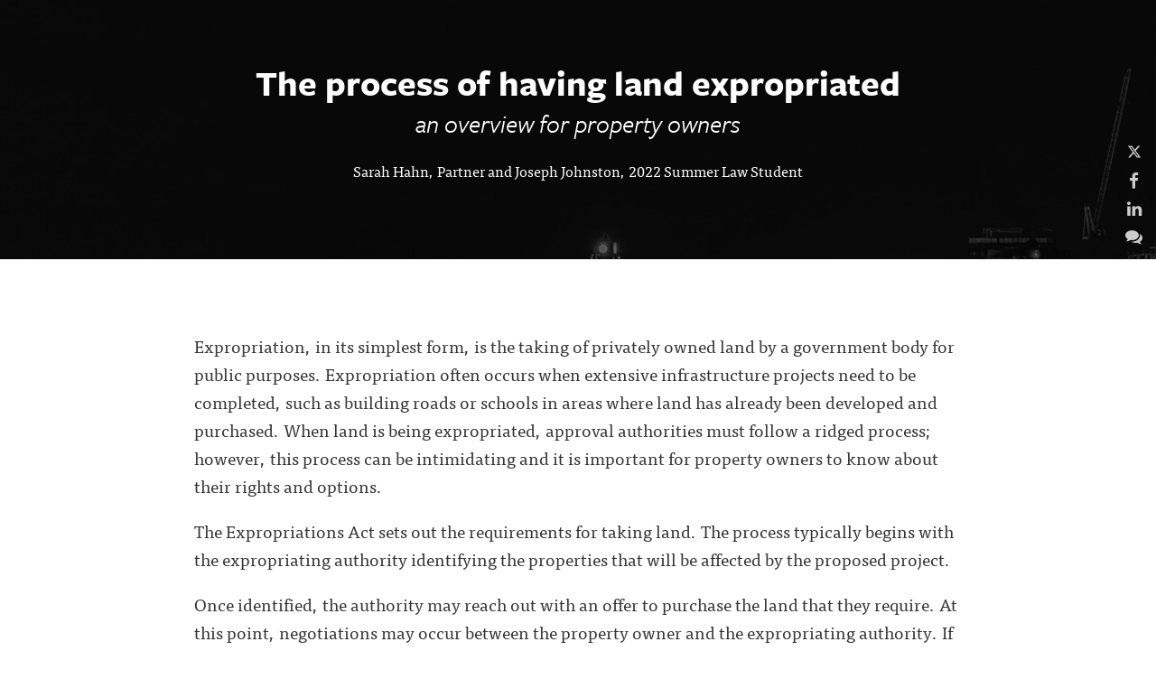

--- FILE ---
content_type: text/html; charset=utf-8
request_url: http://municipallawblog.com/the-process-of-having-land-expropriated
body_size: 9665
content:
<!DOCTYPE html>
<html>
<head>
  <meta name="viewport" content="width=device-width, initial-scale=1.0">
<title>Municipal Matters - The process of having land expropriated</title>
<meta name="description" content="The process of having land expropriated - an overview for property owners">
<meta name="author" content="Municipal Matters">
<meta name="keywords" content="blog, blog platform, self-hosted, self-hosted blogging, simple blog platform, minimalist blog, minimalist blogging platform, simple blog platform, easy blogging, uncluttered blogging, web developer blog, programmer blog platform, coder blog, programmer blogs">

  <!-- Do a conditional here to test for the theme selected in settings.-->
  <link rel="stylesheet" media="all" href="/assets/kaia_theme-91950148e9cf7ee92fe36f98eda5a0946a3f6554c95048a77f4ca6b9799146fc.css" />

<script src="/assets/application-7ce23f029c89a31f5fe654b5cd05eb69830846cf70f2db0958deae29ac65b312.js"></script>

    <script type="text/javascript" src="//use.typekit.net/cqm7mbn.js"></script>
    <link rel="shortcut icon" href="https://silvrback.s3.amazonaws.com/uploads/setting/favicon/9147/b0662a082ddd738c7c91f792f0768ca3.ico">


  <script type="text/javascript">
      var _gaq = _gaq || [];
      //handles all back end tracking, and silvrback home tracking

      <!--      pushes stats to user account, with either custom domain or subdomain. One or the other, not both. If custom domain is set, then silvrback subdomain tracking won't show for user.-->
      <!--      _gaq.push(['user._setAccount', '']);-->
      <!--      _gaq.push(['user._setDomainName', '']);-->
      <!--      _gaq.push(['user._setDomainName', 'silvrback.com']);-->
      <!--      _gaq.push(['user._setAllowLinker', true]);-->
      <!--      _gaq.push(['user._trackPageview']);-->
       // By Nazrul
      //Send tracking data to 3rd profile. Tracks all front end user domain data (custom domains and subdomains)
      _gaq.push(['custom._setAccount', 'G-8SQDYYR9SP']);
      _gaq.push(['custom._setDomainName', 'silvrback.com']);
      _gaq.push(['custom._setAllowLinker', true]);
      _gaq.push(['custom._trackPageview']);
      window.dataLayer = window.dataLayer || [];
      function gtag() {
          dataLayer.push(arguments);
      }
      gtag('js', new Date());
      gtag('config', "G-8SQDYYR9SP");
      (function () {
          var ga = document.createElement('script');
          ga.type = 'text/javascript';
          ga.async = true;
          ga.src = 'http://www.googletagmanager.com/gtag/js?id=G-8SQDYYR9SP';

          var s = document.getElementsByTagName('script')[0];
          s.parentNode.insertBefore(ga, s);
      })();

  </script>

  <link href="https://maxcdn.bootstrapcdn.com/font-awesome/4.6.3/css/font-awesome.min.css" rel="stylesheet">

  <script type="text/javascript">var _sf_startpt = (new Date()).getTime()</script>
  <script type="text/javascript">try {
      Typekit.load();
  } catch (e) {
  }</script>
  <script src="https://cdn.jsdelivr.net/npm/js-cookie@2/src/js.cookie.min.js"></script>
  <!--[if lt IE 9]>
  <script src="http://html5shim.googlecode.com/svn/trunk/html5.js"></script>
  <script src="http://css3-mediaqueries-js.googlecode.com/svn/trunk/css3-mediaqueries.js"></script>
  <![endif]-->
  <meta name="csrf-param" content="authenticity_token" />
<meta name="csrf-token" content="jcD2o9A0G8dg4UZOhKfsbOOYJf+uYY9fB9VkHKCQJaQXljno+7HEGCEhUgF5YhpyqT9Xe+3uBVxbc+XXTKR9Kg==" />
    <meta property="og:url" content="http://municipallawblog.com/the-process-of-having-land-expropriated">
  <meta name="twitter:url" content="http://municipallawblog.com/the-process-of-having-land-expropriated">
  <meta property="og:title" content="Municipal Matters - The process of having land expropriated">
  <meta name="twitter:title" content="Municipal Matters - The process of having land expropriated">
  <meta property="og:description" content="The process of having land expropriated - an overview for property owners">
  <meta name="twitter:description" content="The process of having land expropriated - an overview for property owners">
  <meta name="twitter:card" content="summary_large_image">
  <meta name="twitter:site" content="municipallawblog.com">
  <meta name="twitter:creator" content="@barristonllp">
    <meta property="og:image" content="https://silvrback.s3.amazonaws.com/uploads/1ea511c8-71c9-4cc8-8f07-6063343ee7cc/logo3_Larger_B_large.jpg">
    <meta name="twitter:image" content="https://silvrback.s3.amazonaws.com/uploads/1ea511c8-71c9-4cc8-8f07-6063343ee7cc/logo3_Larger_B_large.jpg">
  <meta property="og:image:width" content="450"/>

  <meta property="og:image:height" content="298"/>
  <style>
    .theme_wrapper {
          background-color: #242729;
        }
        .header_background_text {
          color: #fff;
        }
        .header_background_text > ul > li >a {
          color: #fff;
        }
  </style>
  <style>
    .hll { background-color: #49483e }
.c { color: #75715e } /* Comment */
.err { color: #960050; background-color: #1e0010 } /* Error */
.k { color: #66d9ef } /* Keyword */
.l { color: #ae81ff } /* Literal */
.n { color: #f8f8f2 } /* Name */
.o { color: #f92672 } /* Operator */
.p { color: #f8f8f2 } /* Punctuation */
.ch { color: #75715e } /* Comment.Hashbang */
.cm { color: #75715e } /* Comment.Multiline */
.cp { color: #75715e } /* Comment.Preproc */
.cpf { color: #75715e } /* Comment.PreprocFile */
.c1 { color: #75715e } /* Comment.Single */
.cs { color: #75715e } /* Comment.Special */
.gd { color: #f92672 } /* Generic.Deleted */
.ge { font-style: italic } /* Generic.Emph */
.gi { color: #a6e22e } /* Generic.Inserted */
.gs { font-weight: bold } /* Generic.Strong */
.gu { color: #75715e } /* Generic.Subheading */
.kc { color: #66d9ef } /* Keyword.Constant */
.kd { color: #66d9ef } /* Keyword.Declaration */
.kn { color: #f92672 } /* Keyword.Namespace */
.kp { color: #66d9ef } /* Keyword.Pseudo */
.kr { color: #66d9ef } /* Keyword.Reserved */
.kt { color: #66d9ef } /* Keyword.Type */
.ld { color: #e6db74 } /* Literal.Date */
.m { color: #ae81ff } /* Literal.Number */
.s { color: #e6db74 } /* Literal.String */
.na { color: #a6e22e } /* Name.Attribute */
.nb { color: #f8f8f2 } /* Name.Builtin */
.nc { color: #a6e22e } /* Name.Class */
.no { color: #66d9ef } /* Name.Constant */
.nd { color: #a6e22e } /* Name.Decorator */
.ni { color: #f8f8f2 } /* Name.Entity */
.ne { color: #a6e22e } /* Name.Exception */
.nf { color: #a6e22e } /* Name.Function */
.nl { color: #f8f8f2 } /* Name.Label */
.nn { color: #f8f8f2 } /* Name.Namespace */
.nx { color: #a6e22e } /* Name.Other */
.py { color: #f8f8f2 } /* Name.Property */
.nt { color: #f92672 } /* Name.Tag */
.nv { color: #f8f8f2 } /* Name.Variable */
.ow { color: #f92672 } /* Operator.Word */
.w { color: #f8f8f2 } /* Text.Whitespace */
.mb { color: #ae81ff } /* Literal.Number.Bin */
.mf { color: #ae81ff } /* Literal.Number.Float */
.mh { color: #ae81ff } /* Literal.Number.Hex */
.mi { color: #ae81ff } /* Literal.Number.Integer */
.mo { color: #ae81ff } /* Literal.Number.Oct */
.sa { color: #e6db74 } /* Literal.String.Affix */
.sb { color: #e6db74 } /* Literal.String.Backtick */
.sc { color: #e6db74 } /* Literal.String.Char */
.dl { color: #e6db74 } /* Literal.String.Delimiter */
.sd { color: #e6db74 } /* Literal.String.Doc */
.s2 { color: #e6db74 } /* Literal.String.Double */
.se { color: #ae81ff } /* Literal.String.Escape */
.sh { color: #e6db74 } /* Literal.String.Heredoc */
.si { color: #e6db74 } /* Literal.String.Interpol */
.sx { color: #e6db74 } /* Literal.String.Other */
.sr { color: #e6db74 } /* Literal.String.Regex */
.s1 { color: #e6db74 } /* Literal.String.Single */
.ss { color: #e6db74 } /* Literal.String.Symbol */
.bp { color: #f8f8f2 } /* Name.Builtin.Pseudo */
.fm { color: #a6e22e } /* Name.Function.Magic */
.vc { color: #f8f8f2 } /* Name.Variable.Class */
.vg { color: #f8f8f2 } /* Name.Variable.Global */
.vi { color: #f8f8f2 } /* Name.Variable.Instance */
.vm { color: #f8f8f2 } /* Name.Variable.Magic */
.il { color: #ae81ff } /* Literal.Number.Integer.Long */
      .highlight {
        background-color: #111;
      }
  </style>

  <link rel="alternate" type="application/atom+xml" title="ATOM" href="/feed" />
  <link rel="alternate" type="application/rss+xml" title="RSS" href="/feed.rss" />
  <!-- Facebook Pixel Code -->
  <script>
      !function (f, b, e, v, n, t, s) {
          if (f.fbq) return;
          n = f.fbq = function () {
              n.callMethod ?
                  n.callMethod.apply(n, arguments) : n.queue.push(arguments)
          };
          if (!f._fbq) f._fbq = n;
          n.push = n;
          n.loaded = !0;
          n.version = '2.0';
          n.queue = [];
          t = b.createElement(e);
          t.async = !0;
          t.src = v;
          s = b.getElementsByTagName(e)[0];
          s.parentNode.insertBefore(t, s)
      }(window, document, 'script',
          'https://connect.facebook.net/en_US/fbevents.js');
      fbq('init', '601823960692369');
      fbq('track', 'PageView');
  </script>
  <noscript>
    <img height="1" width="1"
         src="https://www.facebook.com/tr?id=601823960692369&ev=PageView
&noscript=1"/>
  </noscript>
  <!-- End Facebook Pixel Code -->
</head>
<body class="home show">
<!-- conditional here for the theme body -->




<article class="theme_wrapper">
  <!--for user uploaded background pics-->
  <div class="banner_container">
      <img class="user_banner animated" src="https://silvrback.s3.amazonaws.com/uploads/1658507948-15360-0042-1535/BW_large.jpg" />
</div>
<div class="shade"
     style="display:block"
></div>



  <div class="kaia_page" style="position:relative; z-index:10">
    <div class="big_article_header" style="direction: ltr">
      <h1 class="kaia_header_title header_background_text">
        The process of having land expropriated
      </h1>
        <h3 class="kaia_header_subtitle header_background_text"><i>an overview for property owners</i></h3>

      <div class='pic_and_name'>
        <div class='name_link'>
               <a href='http://www.barristonlaw.com' target='_blank' class='header_background_text'>Sarah Hahn, Partner and Joseph Johnston, 2022 Summer Law Student</a>
            </div>
      </div>
    </div>
  </div>

  <div class="article_body theme2_body">
    <div class="kaia_page">
      <div class="article_padding theme2_content">
          <div class="all_external_links" style="direction: ltr">
            <p>Expropriation, in its simplest form, is the taking of privately owned land by a government body for public purposes. Expropriation often occurs when extensive infrastructure projects need to be completed, such as building roads or schools in areas where land has already been developed and purchased. When land is being expropriated, approval authorities must follow a ridged process; however, this process can be intimidating and it is important for property owners to know about their rights and options. </p>

<p>The Expropriations Act sets out the requirements for taking land. The process typically begins with the expropriating authority identifying the properties that will be affected by the proposed project. </p>

<p>Once identified, the authority may reach out with an offer to purchase the land that they require.  At this point, negotiations may occur between the property owner and the expropriating authority. If the owner decides to enter into an agreement with the authority, the land does not need to be expropriated and it is sold voluntarily. There may need to be sign off from a mortgage company or lender as a condition and usually the owner must enter into an agreement that they will keep the terms of settlement confidential, among other things. </p>

<p>The expropriation process begins when the approval authority want to proceed without trying to negotiate, or where attempts to settle have failed. The expropriation authority must go through the process to expropriate as set out in the Expropriations Act which begins with serving a Notice of Application for Approval to Expropriate Land on the owner. Through this Notice, land owners are formally told that their land “may” be subject to expropriation; however once it has gotten to the point of receiving Notice, the authority has probably already determined that the property is needed and will be expropriated. </p>

<p>Owners are able to request a Hearing of Necessity in most cases, which is a hearing to examine only whether the expropriation is “fair, sound and reasonably necessary” for the goals of the expropriating authority. The value of the property is not discussed. A report is issued by the hearing officer for the expropriating authority’s review, who will then decide whether it still wishes to expropriate. Even if the report finds that the proposed taking is unfair, unsound and unnecessary, the land can be expropriated if the authority wants to proceed. </p>

<p>Once the time has passed to request a Hearing of Necessity, or that process has resulted in a decision that the land will be taken, a Notice of Expropriation is given to the owner to confirm that their land is going to be taken along with the dates that the authority will own and possess the land. </p>

<p>When land is being expropriated, the authority is required to pay an owner’s reasonable fees, except in certain circumstances. This could include the cost of hiring an appraiser to complete an analysis to determine/confirm the value of the land, or legal fees to have a lawyer assist you through the process, negotiate with the authority, or bring a Claim. </p>

<p>The expropriating authority must serve an offer to the owner for immediate payment of 100% of the market value of the land. Often times this offer is provided at the same time as the Notice of Expropriation but may come up to 90 days after the Notice. The market valuation is determined by an appraisal report completed by the expropriating authority. Sometimes they will share this report, but often times they will keep it confidential. </p>

<p>An owner can take this offer while still keeping their ability to ask for more money through negotiations or through a Claim to the Ontario Land Tribunal. If an owner does not wish to seek more money, there are usually no further steps to take. </p>

<p>If there is a mortgage or loan on the property, the authority will likely make you get written approval from your lender before they will pay out the offer amount. A bank may require that the land be appraised by an approved person to make sure that the value of the property continues to be enough for their purposes. They may charge you a fee for this. If the lender decides that there are problems with the new value of the property, the lender may require that the money be paid to them to offset the loan debt.</p>

<p>This is an overview of the process and does not cover every step or consideration when land is being expropriated. This is not legal advice. If you have questions about the expropriations process or your rights, please reach out to our office to speak with a lawyer. </p>

          </div>
        <div class="clear"></div>
        
        
        <p class="kaia_name_and_tag true">
      <a href='http://www.barristonlaw.com' target='_blank'>Sarah Hahn, Partner and Joseph Johnston, 2022 Summer Law Student</a>
  </p>

  <div class="entry_meta_area">
    <p class="kaia_actions"><span class="entry_date">July 22, 2022</span>
      <br/>


          <span class="share_social">
      <div class="bottom-subscription bottom-subscription-wrapper">
  <div>
      <a class="open_ajax_popup sub-button" href="/email_subscriptions/new">
        Subscribe to this blog
      </a>

    <div class="search-wrapper">
  <form id="search-form" target="_blank" action="/search" accept-charset="UTF-8" method="post"><input name="utf8" type="hidden" value="&#x2713;" /><input type="hidden" name="authenticity_token" value="Ma58JNNaGK+OCuhAm6bwBpH6zvpNN5xWvpBpk5QlSm7dKSlMIa7RPksFVNd0LQwaPi5O8839LJR7jkcXFAaNFw==" />
      <div class="search-form">
        <input type="text" name="term" id="term" class="search-input" placeholder="Search" />
        <input type="hidden" name="user_id" id="user_id" value="9149" />
        <span class="search-submit">
         <i class="fa fa-search"></i>
        </span>
      </div>
</form></div>
<script type="text/javascript">
    $(function () {
        var searchInput = $('#search-form .search-input');
        $('#search-form .search-submit').click(function (e) {
            search(e, searchInput);
        });

        searchInput.keypress(function (e) {
            if (e.keyCode == 13) {
                search(e, $(this));
            }
        });

        var search = function (event, input) {
            event.preventDefault();
            search_text = input.val();
            if (search_text != '' && search_text.length >= 3) {
                $('#search-form').submit();
            }
            else {
                $('#search-form').find('.search-input').focus();
            }
        };

        searchInput.focusin(function () {
            $('.search-form').addClass('search-active');
        }).focusout(function () {
            $('.search-form').removeClass('search-active');
        });
    });
</script>
  </div>

  <div class="share_social article-bottom-social-share">
    <span class="social-share-text"> Share </span>
    <a class="share-email-link" href="/articles/53856/shares/new">
        <i class="fa fa-envelope"></i>
</a>
    <a href="http://www.twitter.com/share?url=http://municipallawblog.com/the-process-of-having-land-expropriated&text=The process of having land expropriated
      by @barristonllp
      " title="Share this post on Twitter" data-lang="en" onclick="return !window.open(this.href, 'Twitter', 'width=640,height=300')">
      <svg xmlns="http://www.w3.org/2000/svg" height="13px" width="16px" viewBox="0 0 512 512" fill="currentColor">
        <path d="M389.2 48h70.6L305.6 224.2 487 464H345L233.7 318.6 106.5 464H35.8L200.7 275.5 26.8 48H172.4L272.9 180.9 389.2 48zM364.4 421.8h39.1L151.1 88h-42L364.4 421.8z"/>
      </svg>
    </a>

    <a target="_blank" onclick="return !window.open(this.href, 'Facebook', 'width=640,height=300')" href="http://www.facebook.com/sharer/sharer.php?u=http://municipallawblog.com/the-process-of-having-land-expropriated" title="Share this post on Facebook"><i class="fa fa-facebook"></i></a>

    <a href="https://www.linkedin.com/shareArticle?mini=true&url=http://municipallawblog.com/the-process-of-having-land-expropriated" onclick="return !window.open(this.href, 'LinkedIn', 'width=640,height=300')" target="_blank" title="Share this post on LinkedIn">
      <i class="last_link fa fa-linkedin"></i>
    </a>
  </div>
</div>

<div id="email_share_popup" class="white-popup mfp-with-anim mfp-hide">
  <div class="modal-header">
    <h1 class="header-title"> Share this article with friends </h1>
  </div>
  <div class="modal-body">

  </div>
</div>

<script>!function (d, s, id) {
    var js, fjs = d.getElementsByTagName(s)[0];
    if (!d.getElementById(id)) {
        js = d.createElement(s);
        js.id = id;
        js.src = "https://platform.twitter.com/widgets.js";
        fjs.parentNode.insertBefore(js, fjs);
    }
}(document, "script", "twitter-wjs");</script>
<script type="text/javascript">
    $(function () {
        $('.share-email-link').click(function (e) {
            e.preventDefault();
            $.ajax({
                url: $(this).attr('href'),
                type: 'get',
                dataType: 'script'
            })
        });
    });
</script>

    </span>
          <div class='posted_in'><p>Posted in: <a href='/tags/expropriation'>expropriation</a><a href='/tags/expropriations%20act'>expropriations act</a><a href='/tags/land%20owner'>land owner</a><a href='/tags/land%20use%20planning'>land use planning</a><a href='/tags/municipal%20law'>municipal law</a><a href='/tags/ontario'>ontario</a><a href='/tags/ontario%20land%20tribunal'>ontario land tribunal</a><a href='/tags/real%20estate'>real estate</a><a href='/tags/simcoe%20county'>simcoe county</a></p></div>
      </div>

  <script type="text/javascript" charset="utf-8">
      $(function () {
          var url = window.location.href;
          var index = url.indexOf('#');
          if (index != -1) {
              var hash = url.substring(index + 1);
              if ((/comment-/i.test(hash) || /post-/i.test(hash))) {
                  $('.comment_link:first').trigger('click');
              }
          }

          $('.comment_link').click(function() {
              $("html, body").animate({ scrollTop: 0 }, "slow");
              return false;
          });
      });
  </script>



        
      </div>
    </div>
  </div>

  <div style="position:relative; z-index:100">
      <div class="kaia_page kaia_footer_section">
        <div class="align_center read_next">
          <h2 class="read_next_btn"></h2>
        </div>

        <div class="bottom_menu_links align_center header_background_text">
          <ul>
                <li
    ><a href="/">Blog</a></li>
<li
><a href="/archive">Archive</a></li>
        <li
        ><a href="/bio">Bio</a></li>
    <li><a href="http://www.barristonlaw.com" target="_blank">
      Barriston LLP
      </a></li>
<li><a href="/feed">RSS</a></li>
          </ul>
        </div>
      </div>

      <div class="kaia_footer">
        <div class="kaia_page">
          <div class="bottom_footer_area">
            <p class="align_center header_background_text">
              

            <div class="footer-copy-right">
              <span class="">
                &copy; 2026 <a href="https://municipallawblog.silvrback.com">Municipal Matters</a>
              </span>
              <br/><br/>
                      <a title="Proudly Published With Silvrback Blog" href="https://www.silvrback.com"><img style="width:40px; margin-top:20px;" src="/assets/gorilla-white-94520d1798dddcc0033e3be804ccee50745f2898955cf7fca49b6db98608ad04.svg" /></a>
            </div>
            </p>
          </div>
        </div>
      </div>
</div>
</article>

<div class="comments" id="comment_drawer_top">
  <div class="article_body">
    <div class="kaia_page">
      <p class="comments_x"><a class="fa fa-times comments_close" style="color:#000"></a></p>
      <div class="article_padding comments_inner">      
        
      </div>
    </div>
  </div>
</div>
<div class="clear"></div>


<div class="social">
  <ul>
    <li>
      <a href="http://www.twitter.com/barristonllp" target="_blank" title="follow Me">
        <svg xmlns="http://www.w3.org/2000/svg" height="16" width="16" viewBox="0 0 512 512" fill="currentColor"><path d="M389.2 48h70.6L305.6 224.2 487 464H345L233.7 318.6 106.5 464H35.8L200.7 275.5 26.8 48H172.4L272.9 180.9 389.2 48zM364.4 421.8h39.1L151.1 88h-42L364.4 421.8z"/></svg>
      </a>
    </li>

    <li>
      <a href="http://www.facebook.com/Barriston-LLP-Law-Firm-106985366002895/" target="_blank" title="follow Me"><i class="fa fa-facebook"></i></a>
    </li>








    <li>
      <a href="https://www.linkedin.com/company/barriston-llp" target="_blank" title="My LinkedIn Profile"><i class="fa fa-linkedin"></i></a>
    </li>

    <li>
      <a href="javascript:void(0)" id="reader_to_user_email_link" class="reader_to_user_email_link" title="Get in Touch"><i class="fa fa-comments"></i></a>
    </li>


</ul>

</div>

<div id="reader_to_user_email" class="white-popup mfp-with-anim mfp-hide">
  <div class="modal-body">
    <form id="reader-to-user-mail-form" action="/reader_to_author_email" accept-charset="UTF-8" data-remote="true" method="post"><input name="utf8" type="hidden" value="&#x2713;" />
      <div class="share-form">
        <div id="email_error"></div>
        <div class="input-field">
          <label> From </label>
          <input type="email" name="from" id="from" placeholder="" />
        </div>
        <div class="input-field">
          <label> Subject </label>
          <input type="text" name="subject" id="subject" value="" class="text-like-input" />
        </div>
        <div class="input-field">
          <textarea name="body" id="body" placeholder="Message..." class="input-full">
</textarea>
        </div>
      </div>
      <input type="hidden" name="author_mail" id="author_mail" value="municipallawblog@barristonlaw.com" />
      <div class="email-share-recaptcha">
        <script src="https://www.google.com/recaptcha/api.js" async defer></script>
<div data-sitekey="6Ld_5TYUAAAAAP58EQXxxmKDRIWtZo5OZbZccyKM" class="g-recaptcha "></div>
          <noscript>
            <div>
              <div style="width: 302px; height: 422px; position: relative;">
                <div style="width: 302px; height: 422px; position: absolute;">
                  <iframe
                    src="https://www.google.com/recaptcha/api/fallback?k=6Ld_5TYUAAAAAP58EQXxxmKDRIWtZo5OZbZccyKM"
                    scrolling="no" name="ReCAPTCHA"
                    style="width: 302px; height: 422px; border-style: none; border: 0;">
                  </iframe>
                </div>
              </div>
              <div style="width: 300px; height: 60px; border-style: none;
                bottom: 12px; left: 25px; margin: 0px; padding: 0px; right: 25px;
                background: #f9f9f9; border: 1px solid #c1c1c1; border-radius: 3px;">
                <textarea id="g-recaptcha-response" name="g-recaptcha-response"
                  class="g-recaptcha-response"
                  style="width: 250px; height: 40px; border: 1px solid #c1c1c1;
                  margin: 10px 25px; padding: 0px; resize: none;">
                </textarea>
              </div>
            </div>
          </noscript>

      </div>
      <div class="share-action text-center">
        <img class="loader" style="display: none;" src="/assets/ajax-loader-f6ecff617ec2ba7f559e6f535cad9b70a3f91120737535dab4d4548a6c83576c.gif" />
        <input type="submit" name="commit" value="Send" class="publish_btn silvrback_btn email-share-submit" data-disable-with="Send" />
      </div>
</form>  </div>
</div>

<script type="text/javascript">
    $(function () {

        $('#reader-to-user-mail-form').submit(function (e) {
            e.preventDefault();
            var form = $(this);
            email = $('#from').val();
            subject = $('#subject').val();
            if (email == null || invalid_email(email)) {
                var error_html = "<label style='width: 100% !important; color: red;'> Valid email address required.. </label>";
                $('#email_error').addClass('input-field').html(error_html);
                return false;
            }

            if (subject == null || subject.length < 1) {
                var error_html = "<label style='width: 100% !important; color: red;'> Subject required.. </label>";
                $('#email_error').addClass('input-field').html(error_html);
                return false;
            }

            if (grecaptcha.getResponse() == "") {
                var error_html = "<label style='width: 100% !important; color: red;'> Please check the recaptcha!!!.. </label>";
                $('#email_error').addClass('input-field').html(error_html);
                return false;
            }

            $.ajax({
                url: form.attr('action'),
                type: 'post',
                data: form.serialize(),
                beforeSend: function () {
                    $('.loader').show();
                },
                success: function () {
                    $('.loader').hide();
                },
                error: function () {
                    var error_html = "<label style='width: 100% !important; color: red;'> There is an error. Try again... </label>";
                    $('#email_error').addClass('input-field').html(error_html);
                    $('.loader').hide();
                }
            })
            return false;
        });

        $('#from').change(function () {
            if (!invalid_email($(this).val())) {
                $('#email_error').removeClass('input-field').html('')
            }
        });

        function invalid_email(email) {
            var re = /^(([^<>()\[\]\\.,;:\s@"]+(\.[^<>()\[\]\\.,;:\s@"]+)*)|(".+"))@((\[[0-9]{1,3}\.[0-9]{1,3}\.[0-9]{1,3}\.[0-9]{1,3}])|(([a-zA-Z\-0-9]+\.)+[a-zA-Z]{2,}))$/;
            return re.test(email) ? false : true;
        }
    });
</script>


<script type="text/javascript">
    $(function () {
        $('.reader_to_user_email_link').click(function () {
            open_modal('#reader_to_user_email');
        });
    });
</script>
<script type="text/javascript">
    $(function () {
        if ($("a[data-widget-id]").length > 0) {
            !function (d, s, id) {
                var js, fjs = d.getElementsByTagName(s)[0], p = /^http:/.test(d.location) ? 'http' : 'https';
                if (!d.getElementById(id)) {
                    js = d.createElement(s);
                    js.id = id;
                    js.src = p + "://platform.twitter.com/widgets.js";
                    fjs.parentNode.insertBefore(js, fjs);
                }
            }(document, "script", "twitter-wjs");
        }
    });
</script>
<script async src="//platform.twitter.com/widgets.js" charset="utf-8"></script>
<script src="https://embed.bsky.app/static/embed.js" charset="utf-8"></script>


<script type="text/javascript">
    $(document).ready(function () {
        //need to fetch the read next btn via js to avoid the cache. Convert to utc.
        $.getScript("/home/read_next?date=2022-07-22 17:09:30 UTC&article_id=53856");
        $('.all_external_links').find('a[href^="http://"], a[href^="https://"]').attr('target', '_blank');

    });
</script>


<script type="text/javascript">
    $(document).ready(function () {
        $(".tab_open a").attr("target", "_blank");
    })
</script>
<div class="new-feature-popup-box">
  <p>
    This update link alerts you to new Silvrback admin blog posts. A green bubble beside the link indicates a new post.
    Click the link to the admin blog and the bubble disappears.
  </p>
  <div style="text-align: center; text-decoration: underline;">
    <a style="color: #0B84B0;" class="got-it-new-feature-link" data-remote="true" href="/close-notification?notification_type=new_feature">Got It!</a>
  </div>
</div>

<script type="text/x-mathjax-config">
  MathJax.Hub.Config({
    extensions: ["tex2jax.js"],
    jax: ["input/TeX", "output/HTML-CSS"],
    tex2jax: {
      inlineMath: [["\\(","\\)"]],
      displayMath: [ ['$$','$$'], ["\\[","\\]"] ],
      processEscapes: true
    },
    "HTML-CSS": { availableFonts: ["TeX"] }
  });
</script>
</body>
</html>


--- FILE ---
content_type: text/html; charset=utf-8
request_url: https://www.google.com/recaptcha/api2/anchor?ar=1&k=6Ld_5TYUAAAAAP58EQXxxmKDRIWtZo5OZbZccyKM&co=aHR0cDovL211bmljaXBhbGxhd2Jsb2cuY29tOjgw&hl=en&v=PoyoqOPhxBO7pBk68S4YbpHZ&size=normal&anchor-ms=20000&execute-ms=30000&cb=7d3jdu21e554
body_size: 49519
content:
<!DOCTYPE HTML><html dir="ltr" lang="en"><head><meta http-equiv="Content-Type" content="text/html; charset=UTF-8">
<meta http-equiv="X-UA-Compatible" content="IE=edge">
<title>reCAPTCHA</title>
<style type="text/css">
/* cyrillic-ext */
@font-face {
  font-family: 'Roboto';
  font-style: normal;
  font-weight: 400;
  font-stretch: 100%;
  src: url(//fonts.gstatic.com/s/roboto/v48/KFO7CnqEu92Fr1ME7kSn66aGLdTylUAMa3GUBHMdazTgWw.woff2) format('woff2');
  unicode-range: U+0460-052F, U+1C80-1C8A, U+20B4, U+2DE0-2DFF, U+A640-A69F, U+FE2E-FE2F;
}
/* cyrillic */
@font-face {
  font-family: 'Roboto';
  font-style: normal;
  font-weight: 400;
  font-stretch: 100%;
  src: url(//fonts.gstatic.com/s/roboto/v48/KFO7CnqEu92Fr1ME7kSn66aGLdTylUAMa3iUBHMdazTgWw.woff2) format('woff2');
  unicode-range: U+0301, U+0400-045F, U+0490-0491, U+04B0-04B1, U+2116;
}
/* greek-ext */
@font-face {
  font-family: 'Roboto';
  font-style: normal;
  font-weight: 400;
  font-stretch: 100%;
  src: url(//fonts.gstatic.com/s/roboto/v48/KFO7CnqEu92Fr1ME7kSn66aGLdTylUAMa3CUBHMdazTgWw.woff2) format('woff2');
  unicode-range: U+1F00-1FFF;
}
/* greek */
@font-face {
  font-family: 'Roboto';
  font-style: normal;
  font-weight: 400;
  font-stretch: 100%;
  src: url(//fonts.gstatic.com/s/roboto/v48/KFO7CnqEu92Fr1ME7kSn66aGLdTylUAMa3-UBHMdazTgWw.woff2) format('woff2');
  unicode-range: U+0370-0377, U+037A-037F, U+0384-038A, U+038C, U+038E-03A1, U+03A3-03FF;
}
/* math */
@font-face {
  font-family: 'Roboto';
  font-style: normal;
  font-weight: 400;
  font-stretch: 100%;
  src: url(//fonts.gstatic.com/s/roboto/v48/KFO7CnqEu92Fr1ME7kSn66aGLdTylUAMawCUBHMdazTgWw.woff2) format('woff2');
  unicode-range: U+0302-0303, U+0305, U+0307-0308, U+0310, U+0312, U+0315, U+031A, U+0326-0327, U+032C, U+032F-0330, U+0332-0333, U+0338, U+033A, U+0346, U+034D, U+0391-03A1, U+03A3-03A9, U+03B1-03C9, U+03D1, U+03D5-03D6, U+03F0-03F1, U+03F4-03F5, U+2016-2017, U+2034-2038, U+203C, U+2040, U+2043, U+2047, U+2050, U+2057, U+205F, U+2070-2071, U+2074-208E, U+2090-209C, U+20D0-20DC, U+20E1, U+20E5-20EF, U+2100-2112, U+2114-2115, U+2117-2121, U+2123-214F, U+2190, U+2192, U+2194-21AE, U+21B0-21E5, U+21F1-21F2, U+21F4-2211, U+2213-2214, U+2216-22FF, U+2308-230B, U+2310, U+2319, U+231C-2321, U+2336-237A, U+237C, U+2395, U+239B-23B7, U+23D0, U+23DC-23E1, U+2474-2475, U+25AF, U+25B3, U+25B7, U+25BD, U+25C1, U+25CA, U+25CC, U+25FB, U+266D-266F, U+27C0-27FF, U+2900-2AFF, U+2B0E-2B11, U+2B30-2B4C, U+2BFE, U+3030, U+FF5B, U+FF5D, U+1D400-1D7FF, U+1EE00-1EEFF;
}
/* symbols */
@font-face {
  font-family: 'Roboto';
  font-style: normal;
  font-weight: 400;
  font-stretch: 100%;
  src: url(//fonts.gstatic.com/s/roboto/v48/KFO7CnqEu92Fr1ME7kSn66aGLdTylUAMaxKUBHMdazTgWw.woff2) format('woff2');
  unicode-range: U+0001-000C, U+000E-001F, U+007F-009F, U+20DD-20E0, U+20E2-20E4, U+2150-218F, U+2190, U+2192, U+2194-2199, U+21AF, U+21E6-21F0, U+21F3, U+2218-2219, U+2299, U+22C4-22C6, U+2300-243F, U+2440-244A, U+2460-24FF, U+25A0-27BF, U+2800-28FF, U+2921-2922, U+2981, U+29BF, U+29EB, U+2B00-2BFF, U+4DC0-4DFF, U+FFF9-FFFB, U+10140-1018E, U+10190-1019C, U+101A0, U+101D0-101FD, U+102E0-102FB, U+10E60-10E7E, U+1D2C0-1D2D3, U+1D2E0-1D37F, U+1F000-1F0FF, U+1F100-1F1AD, U+1F1E6-1F1FF, U+1F30D-1F30F, U+1F315, U+1F31C, U+1F31E, U+1F320-1F32C, U+1F336, U+1F378, U+1F37D, U+1F382, U+1F393-1F39F, U+1F3A7-1F3A8, U+1F3AC-1F3AF, U+1F3C2, U+1F3C4-1F3C6, U+1F3CA-1F3CE, U+1F3D4-1F3E0, U+1F3ED, U+1F3F1-1F3F3, U+1F3F5-1F3F7, U+1F408, U+1F415, U+1F41F, U+1F426, U+1F43F, U+1F441-1F442, U+1F444, U+1F446-1F449, U+1F44C-1F44E, U+1F453, U+1F46A, U+1F47D, U+1F4A3, U+1F4B0, U+1F4B3, U+1F4B9, U+1F4BB, U+1F4BF, U+1F4C8-1F4CB, U+1F4D6, U+1F4DA, U+1F4DF, U+1F4E3-1F4E6, U+1F4EA-1F4ED, U+1F4F7, U+1F4F9-1F4FB, U+1F4FD-1F4FE, U+1F503, U+1F507-1F50B, U+1F50D, U+1F512-1F513, U+1F53E-1F54A, U+1F54F-1F5FA, U+1F610, U+1F650-1F67F, U+1F687, U+1F68D, U+1F691, U+1F694, U+1F698, U+1F6AD, U+1F6B2, U+1F6B9-1F6BA, U+1F6BC, U+1F6C6-1F6CF, U+1F6D3-1F6D7, U+1F6E0-1F6EA, U+1F6F0-1F6F3, U+1F6F7-1F6FC, U+1F700-1F7FF, U+1F800-1F80B, U+1F810-1F847, U+1F850-1F859, U+1F860-1F887, U+1F890-1F8AD, U+1F8B0-1F8BB, U+1F8C0-1F8C1, U+1F900-1F90B, U+1F93B, U+1F946, U+1F984, U+1F996, U+1F9E9, U+1FA00-1FA6F, U+1FA70-1FA7C, U+1FA80-1FA89, U+1FA8F-1FAC6, U+1FACE-1FADC, U+1FADF-1FAE9, U+1FAF0-1FAF8, U+1FB00-1FBFF;
}
/* vietnamese */
@font-face {
  font-family: 'Roboto';
  font-style: normal;
  font-weight: 400;
  font-stretch: 100%;
  src: url(//fonts.gstatic.com/s/roboto/v48/KFO7CnqEu92Fr1ME7kSn66aGLdTylUAMa3OUBHMdazTgWw.woff2) format('woff2');
  unicode-range: U+0102-0103, U+0110-0111, U+0128-0129, U+0168-0169, U+01A0-01A1, U+01AF-01B0, U+0300-0301, U+0303-0304, U+0308-0309, U+0323, U+0329, U+1EA0-1EF9, U+20AB;
}
/* latin-ext */
@font-face {
  font-family: 'Roboto';
  font-style: normal;
  font-weight: 400;
  font-stretch: 100%;
  src: url(//fonts.gstatic.com/s/roboto/v48/KFO7CnqEu92Fr1ME7kSn66aGLdTylUAMa3KUBHMdazTgWw.woff2) format('woff2');
  unicode-range: U+0100-02BA, U+02BD-02C5, U+02C7-02CC, U+02CE-02D7, U+02DD-02FF, U+0304, U+0308, U+0329, U+1D00-1DBF, U+1E00-1E9F, U+1EF2-1EFF, U+2020, U+20A0-20AB, U+20AD-20C0, U+2113, U+2C60-2C7F, U+A720-A7FF;
}
/* latin */
@font-face {
  font-family: 'Roboto';
  font-style: normal;
  font-weight: 400;
  font-stretch: 100%;
  src: url(//fonts.gstatic.com/s/roboto/v48/KFO7CnqEu92Fr1ME7kSn66aGLdTylUAMa3yUBHMdazQ.woff2) format('woff2');
  unicode-range: U+0000-00FF, U+0131, U+0152-0153, U+02BB-02BC, U+02C6, U+02DA, U+02DC, U+0304, U+0308, U+0329, U+2000-206F, U+20AC, U+2122, U+2191, U+2193, U+2212, U+2215, U+FEFF, U+FFFD;
}
/* cyrillic-ext */
@font-face {
  font-family: 'Roboto';
  font-style: normal;
  font-weight: 500;
  font-stretch: 100%;
  src: url(//fonts.gstatic.com/s/roboto/v48/KFO7CnqEu92Fr1ME7kSn66aGLdTylUAMa3GUBHMdazTgWw.woff2) format('woff2');
  unicode-range: U+0460-052F, U+1C80-1C8A, U+20B4, U+2DE0-2DFF, U+A640-A69F, U+FE2E-FE2F;
}
/* cyrillic */
@font-face {
  font-family: 'Roboto';
  font-style: normal;
  font-weight: 500;
  font-stretch: 100%;
  src: url(//fonts.gstatic.com/s/roboto/v48/KFO7CnqEu92Fr1ME7kSn66aGLdTylUAMa3iUBHMdazTgWw.woff2) format('woff2');
  unicode-range: U+0301, U+0400-045F, U+0490-0491, U+04B0-04B1, U+2116;
}
/* greek-ext */
@font-face {
  font-family: 'Roboto';
  font-style: normal;
  font-weight: 500;
  font-stretch: 100%;
  src: url(//fonts.gstatic.com/s/roboto/v48/KFO7CnqEu92Fr1ME7kSn66aGLdTylUAMa3CUBHMdazTgWw.woff2) format('woff2');
  unicode-range: U+1F00-1FFF;
}
/* greek */
@font-face {
  font-family: 'Roboto';
  font-style: normal;
  font-weight: 500;
  font-stretch: 100%;
  src: url(//fonts.gstatic.com/s/roboto/v48/KFO7CnqEu92Fr1ME7kSn66aGLdTylUAMa3-UBHMdazTgWw.woff2) format('woff2');
  unicode-range: U+0370-0377, U+037A-037F, U+0384-038A, U+038C, U+038E-03A1, U+03A3-03FF;
}
/* math */
@font-face {
  font-family: 'Roboto';
  font-style: normal;
  font-weight: 500;
  font-stretch: 100%;
  src: url(//fonts.gstatic.com/s/roboto/v48/KFO7CnqEu92Fr1ME7kSn66aGLdTylUAMawCUBHMdazTgWw.woff2) format('woff2');
  unicode-range: U+0302-0303, U+0305, U+0307-0308, U+0310, U+0312, U+0315, U+031A, U+0326-0327, U+032C, U+032F-0330, U+0332-0333, U+0338, U+033A, U+0346, U+034D, U+0391-03A1, U+03A3-03A9, U+03B1-03C9, U+03D1, U+03D5-03D6, U+03F0-03F1, U+03F4-03F5, U+2016-2017, U+2034-2038, U+203C, U+2040, U+2043, U+2047, U+2050, U+2057, U+205F, U+2070-2071, U+2074-208E, U+2090-209C, U+20D0-20DC, U+20E1, U+20E5-20EF, U+2100-2112, U+2114-2115, U+2117-2121, U+2123-214F, U+2190, U+2192, U+2194-21AE, U+21B0-21E5, U+21F1-21F2, U+21F4-2211, U+2213-2214, U+2216-22FF, U+2308-230B, U+2310, U+2319, U+231C-2321, U+2336-237A, U+237C, U+2395, U+239B-23B7, U+23D0, U+23DC-23E1, U+2474-2475, U+25AF, U+25B3, U+25B7, U+25BD, U+25C1, U+25CA, U+25CC, U+25FB, U+266D-266F, U+27C0-27FF, U+2900-2AFF, U+2B0E-2B11, U+2B30-2B4C, U+2BFE, U+3030, U+FF5B, U+FF5D, U+1D400-1D7FF, U+1EE00-1EEFF;
}
/* symbols */
@font-face {
  font-family: 'Roboto';
  font-style: normal;
  font-weight: 500;
  font-stretch: 100%;
  src: url(//fonts.gstatic.com/s/roboto/v48/KFO7CnqEu92Fr1ME7kSn66aGLdTylUAMaxKUBHMdazTgWw.woff2) format('woff2');
  unicode-range: U+0001-000C, U+000E-001F, U+007F-009F, U+20DD-20E0, U+20E2-20E4, U+2150-218F, U+2190, U+2192, U+2194-2199, U+21AF, U+21E6-21F0, U+21F3, U+2218-2219, U+2299, U+22C4-22C6, U+2300-243F, U+2440-244A, U+2460-24FF, U+25A0-27BF, U+2800-28FF, U+2921-2922, U+2981, U+29BF, U+29EB, U+2B00-2BFF, U+4DC0-4DFF, U+FFF9-FFFB, U+10140-1018E, U+10190-1019C, U+101A0, U+101D0-101FD, U+102E0-102FB, U+10E60-10E7E, U+1D2C0-1D2D3, U+1D2E0-1D37F, U+1F000-1F0FF, U+1F100-1F1AD, U+1F1E6-1F1FF, U+1F30D-1F30F, U+1F315, U+1F31C, U+1F31E, U+1F320-1F32C, U+1F336, U+1F378, U+1F37D, U+1F382, U+1F393-1F39F, U+1F3A7-1F3A8, U+1F3AC-1F3AF, U+1F3C2, U+1F3C4-1F3C6, U+1F3CA-1F3CE, U+1F3D4-1F3E0, U+1F3ED, U+1F3F1-1F3F3, U+1F3F5-1F3F7, U+1F408, U+1F415, U+1F41F, U+1F426, U+1F43F, U+1F441-1F442, U+1F444, U+1F446-1F449, U+1F44C-1F44E, U+1F453, U+1F46A, U+1F47D, U+1F4A3, U+1F4B0, U+1F4B3, U+1F4B9, U+1F4BB, U+1F4BF, U+1F4C8-1F4CB, U+1F4D6, U+1F4DA, U+1F4DF, U+1F4E3-1F4E6, U+1F4EA-1F4ED, U+1F4F7, U+1F4F9-1F4FB, U+1F4FD-1F4FE, U+1F503, U+1F507-1F50B, U+1F50D, U+1F512-1F513, U+1F53E-1F54A, U+1F54F-1F5FA, U+1F610, U+1F650-1F67F, U+1F687, U+1F68D, U+1F691, U+1F694, U+1F698, U+1F6AD, U+1F6B2, U+1F6B9-1F6BA, U+1F6BC, U+1F6C6-1F6CF, U+1F6D3-1F6D7, U+1F6E0-1F6EA, U+1F6F0-1F6F3, U+1F6F7-1F6FC, U+1F700-1F7FF, U+1F800-1F80B, U+1F810-1F847, U+1F850-1F859, U+1F860-1F887, U+1F890-1F8AD, U+1F8B0-1F8BB, U+1F8C0-1F8C1, U+1F900-1F90B, U+1F93B, U+1F946, U+1F984, U+1F996, U+1F9E9, U+1FA00-1FA6F, U+1FA70-1FA7C, U+1FA80-1FA89, U+1FA8F-1FAC6, U+1FACE-1FADC, U+1FADF-1FAE9, U+1FAF0-1FAF8, U+1FB00-1FBFF;
}
/* vietnamese */
@font-face {
  font-family: 'Roboto';
  font-style: normal;
  font-weight: 500;
  font-stretch: 100%;
  src: url(//fonts.gstatic.com/s/roboto/v48/KFO7CnqEu92Fr1ME7kSn66aGLdTylUAMa3OUBHMdazTgWw.woff2) format('woff2');
  unicode-range: U+0102-0103, U+0110-0111, U+0128-0129, U+0168-0169, U+01A0-01A1, U+01AF-01B0, U+0300-0301, U+0303-0304, U+0308-0309, U+0323, U+0329, U+1EA0-1EF9, U+20AB;
}
/* latin-ext */
@font-face {
  font-family: 'Roboto';
  font-style: normal;
  font-weight: 500;
  font-stretch: 100%;
  src: url(//fonts.gstatic.com/s/roboto/v48/KFO7CnqEu92Fr1ME7kSn66aGLdTylUAMa3KUBHMdazTgWw.woff2) format('woff2');
  unicode-range: U+0100-02BA, U+02BD-02C5, U+02C7-02CC, U+02CE-02D7, U+02DD-02FF, U+0304, U+0308, U+0329, U+1D00-1DBF, U+1E00-1E9F, U+1EF2-1EFF, U+2020, U+20A0-20AB, U+20AD-20C0, U+2113, U+2C60-2C7F, U+A720-A7FF;
}
/* latin */
@font-face {
  font-family: 'Roboto';
  font-style: normal;
  font-weight: 500;
  font-stretch: 100%;
  src: url(//fonts.gstatic.com/s/roboto/v48/KFO7CnqEu92Fr1ME7kSn66aGLdTylUAMa3yUBHMdazQ.woff2) format('woff2');
  unicode-range: U+0000-00FF, U+0131, U+0152-0153, U+02BB-02BC, U+02C6, U+02DA, U+02DC, U+0304, U+0308, U+0329, U+2000-206F, U+20AC, U+2122, U+2191, U+2193, U+2212, U+2215, U+FEFF, U+FFFD;
}
/* cyrillic-ext */
@font-face {
  font-family: 'Roboto';
  font-style: normal;
  font-weight: 900;
  font-stretch: 100%;
  src: url(//fonts.gstatic.com/s/roboto/v48/KFO7CnqEu92Fr1ME7kSn66aGLdTylUAMa3GUBHMdazTgWw.woff2) format('woff2');
  unicode-range: U+0460-052F, U+1C80-1C8A, U+20B4, U+2DE0-2DFF, U+A640-A69F, U+FE2E-FE2F;
}
/* cyrillic */
@font-face {
  font-family: 'Roboto';
  font-style: normal;
  font-weight: 900;
  font-stretch: 100%;
  src: url(//fonts.gstatic.com/s/roboto/v48/KFO7CnqEu92Fr1ME7kSn66aGLdTylUAMa3iUBHMdazTgWw.woff2) format('woff2');
  unicode-range: U+0301, U+0400-045F, U+0490-0491, U+04B0-04B1, U+2116;
}
/* greek-ext */
@font-face {
  font-family: 'Roboto';
  font-style: normal;
  font-weight: 900;
  font-stretch: 100%;
  src: url(//fonts.gstatic.com/s/roboto/v48/KFO7CnqEu92Fr1ME7kSn66aGLdTylUAMa3CUBHMdazTgWw.woff2) format('woff2');
  unicode-range: U+1F00-1FFF;
}
/* greek */
@font-face {
  font-family: 'Roboto';
  font-style: normal;
  font-weight: 900;
  font-stretch: 100%;
  src: url(//fonts.gstatic.com/s/roboto/v48/KFO7CnqEu92Fr1ME7kSn66aGLdTylUAMa3-UBHMdazTgWw.woff2) format('woff2');
  unicode-range: U+0370-0377, U+037A-037F, U+0384-038A, U+038C, U+038E-03A1, U+03A3-03FF;
}
/* math */
@font-face {
  font-family: 'Roboto';
  font-style: normal;
  font-weight: 900;
  font-stretch: 100%;
  src: url(//fonts.gstatic.com/s/roboto/v48/KFO7CnqEu92Fr1ME7kSn66aGLdTylUAMawCUBHMdazTgWw.woff2) format('woff2');
  unicode-range: U+0302-0303, U+0305, U+0307-0308, U+0310, U+0312, U+0315, U+031A, U+0326-0327, U+032C, U+032F-0330, U+0332-0333, U+0338, U+033A, U+0346, U+034D, U+0391-03A1, U+03A3-03A9, U+03B1-03C9, U+03D1, U+03D5-03D6, U+03F0-03F1, U+03F4-03F5, U+2016-2017, U+2034-2038, U+203C, U+2040, U+2043, U+2047, U+2050, U+2057, U+205F, U+2070-2071, U+2074-208E, U+2090-209C, U+20D0-20DC, U+20E1, U+20E5-20EF, U+2100-2112, U+2114-2115, U+2117-2121, U+2123-214F, U+2190, U+2192, U+2194-21AE, U+21B0-21E5, U+21F1-21F2, U+21F4-2211, U+2213-2214, U+2216-22FF, U+2308-230B, U+2310, U+2319, U+231C-2321, U+2336-237A, U+237C, U+2395, U+239B-23B7, U+23D0, U+23DC-23E1, U+2474-2475, U+25AF, U+25B3, U+25B7, U+25BD, U+25C1, U+25CA, U+25CC, U+25FB, U+266D-266F, U+27C0-27FF, U+2900-2AFF, U+2B0E-2B11, U+2B30-2B4C, U+2BFE, U+3030, U+FF5B, U+FF5D, U+1D400-1D7FF, U+1EE00-1EEFF;
}
/* symbols */
@font-face {
  font-family: 'Roboto';
  font-style: normal;
  font-weight: 900;
  font-stretch: 100%;
  src: url(//fonts.gstatic.com/s/roboto/v48/KFO7CnqEu92Fr1ME7kSn66aGLdTylUAMaxKUBHMdazTgWw.woff2) format('woff2');
  unicode-range: U+0001-000C, U+000E-001F, U+007F-009F, U+20DD-20E0, U+20E2-20E4, U+2150-218F, U+2190, U+2192, U+2194-2199, U+21AF, U+21E6-21F0, U+21F3, U+2218-2219, U+2299, U+22C4-22C6, U+2300-243F, U+2440-244A, U+2460-24FF, U+25A0-27BF, U+2800-28FF, U+2921-2922, U+2981, U+29BF, U+29EB, U+2B00-2BFF, U+4DC0-4DFF, U+FFF9-FFFB, U+10140-1018E, U+10190-1019C, U+101A0, U+101D0-101FD, U+102E0-102FB, U+10E60-10E7E, U+1D2C0-1D2D3, U+1D2E0-1D37F, U+1F000-1F0FF, U+1F100-1F1AD, U+1F1E6-1F1FF, U+1F30D-1F30F, U+1F315, U+1F31C, U+1F31E, U+1F320-1F32C, U+1F336, U+1F378, U+1F37D, U+1F382, U+1F393-1F39F, U+1F3A7-1F3A8, U+1F3AC-1F3AF, U+1F3C2, U+1F3C4-1F3C6, U+1F3CA-1F3CE, U+1F3D4-1F3E0, U+1F3ED, U+1F3F1-1F3F3, U+1F3F5-1F3F7, U+1F408, U+1F415, U+1F41F, U+1F426, U+1F43F, U+1F441-1F442, U+1F444, U+1F446-1F449, U+1F44C-1F44E, U+1F453, U+1F46A, U+1F47D, U+1F4A3, U+1F4B0, U+1F4B3, U+1F4B9, U+1F4BB, U+1F4BF, U+1F4C8-1F4CB, U+1F4D6, U+1F4DA, U+1F4DF, U+1F4E3-1F4E6, U+1F4EA-1F4ED, U+1F4F7, U+1F4F9-1F4FB, U+1F4FD-1F4FE, U+1F503, U+1F507-1F50B, U+1F50D, U+1F512-1F513, U+1F53E-1F54A, U+1F54F-1F5FA, U+1F610, U+1F650-1F67F, U+1F687, U+1F68D, U+1F691, U+1F694, U+1F698, U+1F6AD, U+1F6B2, U+1F6B9-1F6BA, U+1F6BC, U+1F6C6-1F6CF, U+1F6D3-1F6D7, U+1F6E0-1F6EA, U+1F6F0-1F6F3, U+1F6F7-1F6FC, U+1F700-1F7FF, U+1F800-1F80B, U+1F810-1F847, U+1F850-1F859, U+1F860-1F887, U+1F890-1F8AD, U+1F8B0-1F8BB, U+1F8C0-1F8C1, U+1F900-1F90B, U+1F93B, U+1F946, U+1F984, U+1F996, U+1F9E9, U+1FA00-1FA6F, U+1FA70-1FA7C, U+1FA80-1FA89, U+1FA8F-1FAC6, U+1FACE-1FADC, U+1FADF-1FAE9, U+1FAF0-1FAF8, U+1FB00-1FBFF;
}
/* vietnamese */
@font-face {
  font-family: 'Roboto';
  font-style: normal;
  font-weight: 900;
  font-stretch: 100%;
  src: url(//fonts.gstatic.com/s/roboto/v48/KFO7CnqEu92Fr1ME7kSn66aGLdTylUAMa3OUBHMdazTgWw.woff2) format('woff2');
  unicode-range: U+0102-0103, U+0110-0111, U+0128-0129, U+0168-0169, U+01A0-01A1, U+01AF-01B0, U+0300-0301, U+0303-0304, U+0308-0309, U+0323, U+0329, U+1EA0-1EF9, U+20AB;
}
/* latin-ext */
@font-face {
  font-family: 'Roboto';
  font-style: normal;
  font-weight: 900;
  font-stretch: 100%;
  src: url(//fonts.gstatic.com/s/roboto/v48/KFO7CnqEu92Fr1ME7kSn66aGLdTylUAMa3KUBHMdazTgWw.woff2) format('woff2');
  unicode-range: U+0100-02BA, U+02BD-02C5, U+02C7-02CC, U+02CE-02D7, U+02DD-02FF, U+0304, U+0308, U+0329, U+1D00-1DBF, U+1E00-1E9F, U+1EF2-1EFF, U+2020, U+20A0-20AB, U+20AD-20C0, U+2113, U+2C60-2C7F, U+A720-A7FF;
}
/* latin */
@font-face {
  font-family: 'Roboto';
  font-style: normal;
  font-weight: 900;
  font-stretch: 100%;
  src: url(//fonts.gstatic.com/s/roboto/v48/KFO7CnqEu92Fr1ME7kSn66aGLdTylUAMa3yUBHMdazQ.woff2) format('woff2');
  unicode-range: U+0000-00FF, U+0131, U+0152-0153, U+02BB-02BC, U+02C6, U+02DA, U+02DC, U+0304, U+0308, U+0329, U+2000-206F, U+20AC, U+2122, U+2191, U+2193, U+2212, U+2215, U+FEFF, U+FFFD;
}

</style>
<link rel="stylesheet" type="text/css" href="https://www.gstatic.com/recaptcha/releases/PoyoqOPhxBO7pBk68S4YbpHZ/styles__ltr.css">
<script nonce="99-0fzT_yf3E5Ik5VZTDnA" type="text/javascript">window['__recaptcha_api'] = 'https://www.google.com/recaptcha/api2/';</script>
<script type="text/javascript" src="https://www.gstatic.com/recaptcha/releases/PoyoqOPhxBO7pBk68S4YbpHZ/recaptcha__en.js" nonce="99-0fzT_yf3E5Ik5VZTDnA">
      
    </script></head>
<body><div id="rc-anchor-alert" class="rc-anchor-alert"></div>
<input type="hidden" id="recaptcha-token" value="[base64]">
<script type="text/javascript" nonce="99-0fzT_yf3E5Ik5VZTDnA">
      recaptcha.anchor.Main.init("[\x22ainput\x22,[\x22bgdata\x22,\x22\x22,\[base64]/[base64]/[base64]/KE4oMTI0LHYsdi5HKSxMWihsLHYpKTpOKDEyNCx2LGwpLFYpLHYpLFQpKSxGKDE3MSx2KX0scjc9ZnVuY3Rpb24obCl7cmV0dXJuIGx9LEM9ZnVuY3Rpb24obCxWLHYpe04odixsLFYpLFZbYWtdPTI3OTZ9LG49ZnVuY3Rpb24obCxWKXtWLlg9KChWLlg/[base64]/[base64]/[base64]/[base64]/[base64]/[base64]/[base64]/[base64]/[base64]/[base64]/[base64]\\u003d\x22,\[base64]\\u003d\\u003d\x22,\x22b04sasKhwqrDiXHDhxQxw4nCtknDg8OnSMKJwrN5wqLDjcKBwroswp7CisKyw59ew4hmwoPDvMOAw4/CuyzDhxrCj8OobTTCscK5FMOgwqTCrEjDgcKMw7ZNf8KCw5UJA8OIX8K7woYyLcKQw6PDt8OKRDjCuUvDoVY5woEQW2VgNRTDkVfCo8O4CDFRw4E3woNrw7vDqcK6w4kKP8Ksw6p5wp8jwqnCsSjDpW3CvMKWw5HDr1/CuMOEwo7CqyXCosOzR8KaCx7ClQTCn0fDpMOHKkRLwq/DjcOqw6Z9VhNOwq/DpWfDkMK5eyTCtMO4w77CpsKUwozCqsK7wrs0wrXCvEvCvAnCvVDDj8KwKBrDhsKzGsO+d8OEC1lMw5zCjU3DpjcRw4zCvMOowoVfAMKyPyBIKMKsw5UBwqnChsOZF8KzYRp0wpvDq23Dk0QoJAfDuMOYwp5sw55Mwr/CuWfCqcOpUsOMwr4oOcO5HMKkw5jDu3EzHMO3U0zCng/DtT85eMOyw6bDl2EyeMK6wotQJsO5eAjCsMKxLMK3QMOHFTjCrsOHBcO8FUckeGTDrcKoP8KWwrBnE2ZYw5sdVsKcw7HDtcOmEcKpwrZTZnvDskbClVVNJsKbFcONw4XDlA/DtsKEM8O0GHfCmcONGU0rdiDCiiXCvsOww6XDkDjDh0xEw5JqcRUJElBNd8KrwqHDgSvCkjXDiMOYw7c4woxLwo4OVcKlccOmw4BLHTEfSE7DtGkhfsOawr13wq/[base64]/CgMKYABvCq2XDn8OBGHrCosKuajnCtMOyd2Aiw4/CuHHDr8OOWMKvaw/CtMK0w5vDrsKVwqHDukQVSHhCTcKWFklZwp1ZYsOIwr1bN3hDw7/[base64]/aMK+w65DwrTDtGzCscK5QHwSw4oywr9yU8KOQRIMb8ODQ8O/w7PCqh10wr1WwqPDn2o8wqg/w63Dm8KcIMKkw5vDkQZdw4NKMR0Kw43DvcKSw4nDrMKxZUvDqkHCm8KpdwBpGVfDpcKaDsO8Vz9ENB4ECiDDksOJBUtVOmJAwpDDkArDmsKnw79vw4LDomMUwr0swr5EQy/[base64]/Csg/DtkHCj8KzGcK1w6dxCsK6RMOww6HDrMOvMsOKGMKKw5TCmhkwAsK7MBDDrRjCrErCn2l3w4gLUwnDpsK8wqPCvsKoAMOcW8OiXcK4PcKIAlUEw5A5SBEvw5nDu8KSJgXDkcO5KsOVw5ZywqMeWMOZwr7Dk8K4K8KWQiDDiMKmDCtQDW/DsFUew5EGwrvCrMK+b8KGdsKXwrxQwpo7CFFCNhHDr8KnwrnDhMKgT2J6BMKRPhwWw4taBHc7P8OlR8OvDjzCq3rCpBJnwpXCmlHDjy7Clm5tw4xUbDE7EMK+UsOzAz1GfypeHsO+wq/DlirDlcO5w6XDvUvChMK6wr8zB1XCgsK0JsK6WlBdw696wrHCvsKMwqbCvMKQw5Z3asOqw5ZNVcOKE3JrTG7CgUjCphHDgcK+wo7CqsKVwo7CjSxgPMOfViHDl8KEwoVmEWbDj3PDrX3Dk8KwwrDDhsOYw5xBCGXCnD/CgUJPMcKLworDgBDCi2LCmkhtMcOOwroCOA4wHcKOwrspw6DCg8Ouw5VcwqnDpB8UwpjCshzDrMKnwp5GQ2rChxXDs1PCkzTDv8OWwrBfwpzCjlRGIsKRRT7Dpg5dEyDCswXDhsOGw4zCkMO0wrPDsyTCj1s/f8OowqDCmMOeWsK2w4VuwpLDmcKTwoFHwrc/[base64]/PMO6w4Q/woHDjCVewp4jE8KswrotIDoHwrk0NWLDrERcw5pRFcOMw5LCjMKzG016wqhBCR/DvhHCtcKkwpwKwoB4w7vDuUTCvsOlwrfDjsOfdzo7w5bCrxnCt8OmB3fDocOzY8KkwrbCjzrCksO7NMOwPEPChnVXw7LDs8KPSMOLw7rClsOrw7/Dm08Ww5rDlg89woN8wpFNwqLCrcO9AF7Dj287HBEEO2V1MMKAwpo3WMKxw5Fgwq3CocKkNsO8wp1IPR8Cw45fMzFnw6ZpaMKJJw1uwqPDm8K/w6gCXsKzOMOmw6fCvMOewoxBw7HClcO4DcKDw7jCv0zCo3EKDcOAMgDCvnjCm0YBQHHCicKgwqgSw6YKbsODRRfChcKwwp3DtsOeHmPDrcKTw54AwpB6SVVmAsK8cTY/wobCm8OTdh03QHF7AsOPScOzPVHCqwcSQMK9P8K5VVs/w6rDtMKed8KHwppBax7DhF58bWLDqsOUw4bDhgHChxvDn0bCpsOtOThae8KSQw1FwrM/w6DCp8OgIsOALMK1fD9IwpXComgrGMKXw5TCvsKBA8K/w6vDo8OabFgGfsO4H8OlwqjCvG/DssKuaXbCucOuT2PDpMO5ThYRwotZwqkOwrzCi37DlsOPw4g+XsOpFcO1EsKRQ8K3bMO6fcO/K8KUwrY4wq4Awp4CwqpeRcKuSUfCtcKXVys7Sy4uA8KQTsKpHsK0wqlhaFfCkn/[base64]/[base64]/CmUPDocKDdizCgMKSbjTCkMKXanx7JsOuZcKVwonCrMOTw73DunoyJA3DtMKMwqM5wqXDvlfDpMK4w7XDo8Kuwp4mw5nCvcKnXxDCilpgVWLDonN9wokCY1bCoBfCgcKgTQfDlsK/wpMxFyh5BcO2JcOKw5XDscOAw7DCvksOFUrCgsOxeMKawoRYOE/Cn8Kaw6jDpQ83ByXDusKcA8Kwwr3CkCgewphBwoDDosKxdcOzw5rCv3XCvwQpw7XDqBJTwpfDucKtwpXCksKxWcOlwrLClxfCnEnChWlbw4LDllHDqcKqEjwsZ8Okw4LDuiJjHT3CisOiNsKewqrChCHDmMOgJsKGIGNOUMOgVsOnRy4/WsOOBsKLwp/CiMKuwqDDjyBIw6x1w4vDrMO1e8KJTcK1SMOZFsOkZcKuw4XDvXjChH7Dq2hCesKnw6rCpsOSwrzDiMKVesO7wr3DtxM6MxfCky/DgTtvC8KIwpzDmTPDtXQcC8Orwo1NwpZEfj3CgnszccKewrPDgcOOw7lBecK9PsKnw5RUwq8vwqPDrsKNwo5HbE7Cv8K6wrMpwp86E8ORZsKZw7PDmgs4KcOdPsKgw5zDi8OAVgN3w47DjyjCtiXCtxU5RxAMHkXCnMO0BRtRwq7CrULCnFfCtsK4wp/DtsKqbirCowvCmw4xTHPCoVPCugfDpsOOOhLDp8KMw4LDuDpXw5JCw7DCpgrCgsKQOsOXw4rDsMOCwonCtRdDw6vDuidSwp7CtsKDwrvCm0AxwqbCo23ChsK+JcKgwrnCnGcEwo5XU0jCu8OZwowswrc9WUZaw4zDiEdjwpBHwovDjyB0IQpBwqoewr/CvFY6w5J7w43DnljChsOeOcOQw6/DiMKWcsOYw4IJX8KCwq0UwrY4w73Dj8OpKFkGwprCvsOTwqEVw4zCr1LDhcKQFybDpRpRwrLDmsKSw6gfwoBMO8OCRFZoYU11DMOYKcKFw6o+X1nCg8KJXy7CosKywpHDtcK/[base64]/w47CqhIxDU8eJ27Cm8OjccK9YScyw750QcODwpQ4ZMK+wrwRw4TClnoOa8KFFW5YO8ObYEbCoFzCtcOnYCDDijocw6xyC3ZFw6zClA/Csw8KEEtZw4fDkTZdwrBAwpdDw5pND8KcwrrDi1TDvMOKw5/DhcOlw7BuOsKdwp07w70ywqNeYsOUD8OZw47DscOuw73DqVjCgMODwoDCusOnw60BS1JKw6jCpGDDo8OceiVXOsKudzhiw5jDqsOOw4vDnA9Sw4MQw7Buw4LDnsKBCFdzw6rDisOoesOew4VHKgTDvMOtGA0Tw7VgbsOqwqTDmR3CqUrCvcOkQE/[base64]/DocO4w49zw7Mzw7wGYjjDn8OjwoRhfWZYwpLCjT3CosO9AMOdfsOjwrbDkgpmNwZkJQ3CigXDvibDgxHDumM9elE8a8KEIDLCin/CuVvDv8KNw6nDscO+LMO7w6QYOsKbKcOmworCo1jCl09xBsKLw6YDPGQWHUUNIcKaT2TDsMOJw7Q5w55PwrFAIHPDliXCi8O8w7fCllw2w6nCrEFdw6nClQXDlSQkMh/DvsKDw6nDt8KUwoB4w73DtQjCkMOqw5zCnE3CrTPCoMOJUDNrRcOXwrx5w7jDtQdIwo4Jwo9rbsOfw4AUEgXCgcK8wrxXwo4Ta8OjCsKtwo5Dwr4cw4VBw43Cmw3Dr8OpQ3LCuhtgw6XDusOrw5Z3FBLClMKfw6tewrtfZwnCuUJ6w4bCl1gmwoM1w5/[base64]/w7JdwodhMw8AR2XDn8Oxwq5VSsOfIghjccKiX0BFwqERw53CkzdXZGLCk1/DmcK/YcO1wrnCrSd1XcKfw59KfMKjXgTDl2ZJJ00JPFTCqcOEw5zDicKXwpXDucOResKZXWkEw7vCgnJmwpAwY8KJZH3Co8KXwp/CmcOaw6PDscOMcMKwAMOvw6PCuifCu8K7w6ZSeUJDwoHDncKVQ8OZJMKPAcKywrRjSE0fXy5iUWLDnhDDhQXDvMK7w6zDlS3DrcKLHsKxdcKuLj4jw6kJQXJYwqsKw63DkMOawqJ5FG/Dn8Ofw4jCon/DmsK2wqJXasKjwrY1Q8KfOxXChVZcw7IgFUrDoCHDijfCqMOUbMKDE3zCv8O5w63CjxV6wp3CgMOJwoDDpsO3RcOyClRTSsKIw6djIm/[base64]/Cm2bDt8OHw5bCvB7CicKbP8Kow7UIw6TDp8OVw7N+BsO3A8O6w4fCsixcDhfDnRDChXHDmMOPe8OwK3Y4w7NuPHLCqMKALMK8w7B2wrxXw7oywoTDucKxw4zDlnkZGWHDrcOdwrPDsMORwoTCtzdqwroKw73Dk3LDnsKDVcOnwoPCncKTUMOxS2YwCsOvwq/DkwjDuMOQbMKWw4lVwqI5wp7DmsODw43Dn1PCnMKRKMKUwrfDo8KUSMKPwrsxw5wZwrF3PMKPw51aw60ARG7CgXjDiMOPVcO8w7jDoHfCvQgAQ1/[base64]/Cu8KXwoNGw7TCnsOPK8OvScKMwq4JwosRFz3DpsOXwr/CqMK7SFfDr8K4w6rDsR0wwrIQw5MYwoIMJW4Uw6fDp8KFCH9Gwp8IRiheN8KVZsO6woEuWVXDrsOjfCTCnGU/LMOzfU/ClsOtCMKqXjpCagjDqMKfY3RAw6jCklXCl8OBARvDocKjIHRvw4AZwoxEw7Ysw7gxYMOJLETCi8OHO8OGGEpFwpPDthLCk8Onw4pKw5IaXMOUw6ltw6ZPwqTDu8OjwpI3EGR4w7bDlMKkfMK+VDfCt21kwr/Cv8Kqw4pMSC9kw7vDocOxfRp9wq/DuMKsQsO3w6DDi2RaeWPCk8OWaMKuw6/DvD7ClsORwq/Ck8OSbEFlLMK+w4EuwpjCusK/wq/CuRTDtcKxwpYbb8OCw6lWFsKXwo9WMcKtR8Khw4l7EMKTPsObwrbDr1ATw5BCwq8BwqsNGsObw4hjw6Qbw7dpwqjCtMOtwoF1FTXDq8KIw4YVZsKjw4I9woYjw7TDp17CtTxqwqrCnMK2w4xsw61ANsKWd8Olw4/CqSrDmgDDnHXDnMKvUcOwbMKIAMKrMMKfw65bw5HDucKxw6vCocODw6bDs8OTEHoQw71RXcObLBbDnsK6Qn3Dm2pgZsOmSsOBfMKFw4Qmw7ETw4EDw7FNGgAbLC/DqWQAwr7CvcKiRS7DkCHDj8Obwohswp3Ds3/DisOwJcKzFwQ6IMOKRMKrMWHDtGXDsgtBZMKfw6XDu8KPwonDggjDu8O7w5zDhkjCuQ5vw481w7A1w75zw5TCp8KJwpLDtsOswpAlWzYBJTrCnsOMwqktdsKXVmkrw7c7w5/[base64]/Dtk9sw6TCi8K7Q2PCr0VEwqYeRcOgw4HDrxDCn8KeN1nDvcO+ByfCnMOKPRTCn2PDqXktfsKCw7sFw6XDpQbClsKfwoXDksK9bcOFwpVoworDr8ORwrpTw7nCssOzRMOFw4ozZMOEeiZcw5PCh8Onwo8wEz/[base64]/[base64]/CtMK5w7zChV/CpUrCkhgaJMO1ccK5wpQ8bnfDuMKeGsKpwrXCqTsow6LDscKsRAN6wr8Hf8K0w7F1w5LDpgLDlXPChVDDjBgbw5NBfA7Ch1zCnsKswphWKjrDm8K/NQESwpDChsKQw5HDs0tJS8Khw7dZw7hCYMOOKsOxGsKEwrItacOzLsK3EMOYwqrCk8OIc0sNaw1SJgBcwp9bwr7DlsKAXsOZVyHDgsKZbWhhW8O5KsKPw5vCtMK0Qh5aw4/[base64]/wrXClMOaHsKqG8KEw5DCscOgAsKHQsKbw43Ci8O3wrBtw5vCrnMyMCMAMsKEYsOnNH/DsMK5w4oEOWUKw4DClcOlWsKcGDHCq8O5RyB7wqdYCsKLA8Kxw4E0w5w/asOzw7FJw4Akwr/CgcK3OSckX8ODay/DvVrCl8OLw5dbwpM1w443w7bDg8KKw6/CunnCsAPDk8OiM8KxGAolQl/DowDDn8KWEn8PaTFOOG/CqDtVW10Qw6nCtMKyP8OUJhYKw4TDqkzDmxbChcK9w7PCjTwQccORwoM2V8KPbzvChEzCiMKgwr1bwp/Ct3PCgsKNYVIdw5vDq8O9JcOtR8OkwrrDs23CtUgJDl7Cv8OLw6vDuMOsPirDk8OCwq/DuGUOV0/DrcK8H8OgfmLDi8OMX8OJOHfCl8OmC8KhPD7DjcKnbMOGwqkjwq5rwqDCh8KxEsKUw4l7w5xuUhLChMKuMcKTwp3CicObwo1Bw4vCpMOJQG4LwrbDvMO8woRzw5fDg8Ktw4EEwrPCt3jDmVxtMUVkw6wZwq3CuXrChCbCtH5BTWUnZcOIPMK/wrfDjhPCtRbCpsOEJFpmV8OaXgkRw6YKcUZxwoQewqbCjMK1w6rDi8ObfAxqw6XCjMK/wqlsVMO6FgLDncOJw6wzw5V8EQDCgcOzfi0HMinDngfCoywIw4I1wrgQGsOCwqJ/I8OAw7EeLcOQw6QMeU0QEVFZwqLChlFMLC/[base64]/DkMK+w6RsICsHwpzCoMO8wqPCmBMFcmk7GW3ClcK2wo/DosOSwqZNwrgNw7vCh8OLw5VTbmfCnHzDo2J/f0jDncKEBMKdGWZsw73DnGJgSSbCksKlwp8EQ8OmaxZZDUEfw7ZNwqbCncOkw5HDtiY1w4TChsOMw6TCjG8LXCEawpfDhz9Kw7E0PcKhe8OOWw5rw5LDm8OFTjVGSyPDvsO5aQ/CrsOEWS9CagMKw7VUKX/[base64]/DllsxJ3Qtwp0DwqYmw77ClnTDh8KSwprDsRRRATA3wrtbFE0aezTCgsO3b8KsJWFxHADDoMKqFH3Dp8K6WULDlMOeHMORwqclwqQickXCo8KQwp/[base64]/S1fCk17CnSgAHkUbwqrCrXYNDcKiDsOqTzPDjFdEC8Ksw7UsYsOOwpdbXMKawoTCgzcNcXdLNyQfPcKyw7bDhsKWf8Kuw5tqw5rCvhLCtQN/[base64]/W8OubsOBwoAUw5zDvT8tdRQyK8O9WSLCt8ONZSVrw6LCkcKDw5ZmJh/Cjw7CqsOTH8OLZi/CqhFmw6YgAnzDj8KIXcKuH1hHYcOAFFV7wrJvw6XCt8Ozdj/Cp198w6PDksOtwrw4wrnDrcO9worDv0PDpjB0wrLCh8OawoEYG0VZw7lyw6w/w6bDvFhUdnfCuxfDuxBIDSwyEsO0YXstw5RtbS1mQz3Dslojw4bDpsKVwp0ZCS/CjmwOwotHw5bCtRo1RMOaMCZ3wq57LMOXw50Ww5bCrQElwrDCncOXPRDDlDzDv2xOwq8zEsKfw5slwrjCo8OZw47CuTd9bcK2a8OcDXXCgiHDtMKnwphFesKgw7ILSsKDw59IwqkEJcK2IjjDmQ/CtMO/DSYrw74INRbDiitGworCvcO2Y8KhH8KvPMK7wpHCnMOnwoQGwodpeF/[base64]/XcK5wpPCr8KUGsOMw6TDpHRHK1/ChW/DocKvcxLCvMObQldwOsO0wqcaNFzChgHCujzDucKkDXjCncKNwowNNzZZI2PDvT/Ct8O+LzJUw71VIyjDu8KQw6pTwpEYT8Kcw5ksw4jCmcO0w6YuPVBUfjjDocOwOD3CisKIw7XChMKVw7YtPsOwVUhaVjXDrsOXwpNTGX7CosKUwolfQDM8wowsPh7DoCnCgFgAw6LDjinCvMK0MsOCw5U/[base64]/[base64]/wp/DpDPDsDTCh8OHfMK+w69Fw6ILXl7CpBzDtU1JWSTCnkfDuMKkOTzDvXJcw7LDgMO9w6rCoDM6w6NPERHCoCpAwo/DksOJBsOUUiMuImLCujnCkMOKwo/DlcO3wr/DkcO9wq14w4XCksO+eB4cwp5twrLCom7DosKmw5JaZMOzw7VnUMK6wrhdw5A3fUTDgcKIEcOaZsOdwrvDkMOxwrhzXkkNw7bDvEZKTFzCp8OuJA9Dwr/DrcKewrIxZcOqb2NmO8K6IcOkwoPCisKxWMKpw5/DqsK2acK4MsOwHnNPw7M3Qj4GZsOHIEB5awLCssKZw70Oak9/EsKEw73CqxApLRhmJ8K1w6LCgsO1wonDp8KTCsOgw63CncKbElrCl8OYw6jCscK4wpR2X8OpwpjCpk3DgyfCosO2w5DDs1bDo1QcHh85w48DKcOBGcKMwpgIwrs9wqvDjcKHw6QLw4rCj2cvw7UvBsKAfi3DqgZLw6FQwoheTF3DgCg/wrI/[base64]/CjmHCq8OaYAXCuMKnM8O0VcKkwrxELMOje8OeOxwpHsKswpUXf1rDo8KhCcOELcKmY0vDnMOew5bCgcO/[base64]/Cp3cjdi7DvkMaw6zCnlHDl1oqVgvDriV4CMKewr43e0/Cu8OIccOPwqLCnsO7w6zCmsOdwognwqtjwpDCjwUgIlUNDcKCw4pJw5tbwrEIwqDCrcO9LMKgPMOSfk1oTTYkw6tpFcKhUcOjDcOHwoMyw44uw7DCqzNUVMOcw5/DpsOgwpwrwqTCoEjDosObRcKbJHIpNlzCnsOzw73DkcKfwpnCiALDmTNPwpsUBMKOwrzCvWnCisKBM8OaXizDocKBIR59w6PCr8K/ERDCgBk9woXDqXsaK00lEWp2wppAIjgZw6rDgyhOfj7DpEzCtsOWwpxAw4zDiMO3KcOQwrECwoPCjEhMw4nDjBjCjAthwpp/w7d5ScKeRMOsQsK7wpNuw7LCtnh7w6nCtB5Rwrwyw4N7ecOIw4pRY8KKI8Ohw4JbKMK1fDbCiSjDkcKfw4o3X8O7woLDmyPDs8K5c8KjI8Kvw6B4FQNvwpFUwpzClcO/wrd8w6JRHEkaNSHCs8Kva8Kmw4DCtMK2w7lhwpoIFsK/[base64]/wp4IacOgwpHDt3wNwqQiwqjCoEzDgyIqw6TDlW/DvRhRNcKAHU7CrHllZsKPK0UQPsKsLsKEVinChyrDs8O9eh9Twqxhw6ISM8Knw4jDrsKhEnnCgsOzw5oBw60Fwrl+RzrCo8Omwog1wpLDhQDCnx/CkcOyJ8KmaS9EfStPw4TCrQl1w6HDrcKIwpjDhyRSeA3CksKkNsOMwqQdQzseEMOmGsOMXRRtCyvDpsObbwN1wpBOw6wUB8Krwo/DrMOfF8KrwpgIYsKZwqnDuHzCrTU6Ig9OJcKjwqgdw5woOkguwqLDgGHCvMOTAMOkUx/CvsK2wogAw6NVWsOJKSPDg2rDr8OnwqlWGcO6e0Eiw6fCgsOMw4drw7bDocKER8ONC0hKw5V3fFFBwrIuworCkBrCjDXCgcKGw7rDpcOBViHDosKbU2YWw5/CpDkUwp8/RA9xw4nDm8OSw5vDksK5XMOAwrHCgcOhXcOrTsO1FMOQwrACGsOOGsKqJcKsNWDCtUzCr2nCk8OWITvCm8K+dXPDiMO4FMKUQsKiGMOmwrrDvzvDrMK3wqU8KsKMTMODIXQEVMOMw7/CkMOjw7YJwofCqhvCtsOKZHTDqcK7eX9UwojDnsKewpQxwrLCpxrDksO4w6BAwoTCk8Kia8KZw4ske0EWO2jDjsK2RsKXwpzCuGrDocKxwqHDucKbwr7DkjcKLDvCjxTCoy5aWyYcwp8pRsOFEW5Xw53CliHDpE/CpcKUB8KvwowTXsOZwr3CsWbDozICw53Cj8KEVVsgwpPCqn5Md8KcBmrCnMOcPcOXwo0iwogSwpwKw4vDtWfCssK4w6t6wo3CpMKaw7J5UR/CmSDChsOnw5FMw7fCvnzCkMOVwpTCmSlbR8KhwqJSw5ovw51HSFzDvXJVcwrCt8OZwoDCvWRIwoQZw5Qpw7XCpcO4esK3L3zDncO/w4PDkcOqPsKhTwfDrQZ+Y8KlC09cw5/DsF3Dv8O/wr4/[base64]/wq5wfsKDNcK/[base64]/wprCkDp1wo5Kw67CkMO4HQnDgydMN8O+woVmw4wUw7DCrlfCosK2w5UmFGZ2wpoxw6tzwpIgIHArwofDisK9EMOWw4DCvX8cwoEVAwQxw5jDj8Kaw4JzwqHDnRtQwpDDlCx/[base64]/a3TCjcOmasKNwojCuSZcwrrCrFs5A8OoJMKnb1IrwqjDmTIAw6xZGUs6PGNRJsK2Rhkyw6YowqrCpAEeMFXCsD/[base64]/[base64]/NyNlYF9SVDJWbxwBSsO+RzAGwqXDjgXCt8KJw7ERwqHCpxXDqCFpaMKdwoLCqU5KJ8KGHFHDg8OxwrEFw7fCoFUCw5TCtcOywrXCoMKCPsKiw5vCmkteTMKfwrdEw4ccw7lDVlJ+QhEmDsKpw4LDrcKqOMO7wo/[base64]/woMfXsKpw4TDssKsb8OeKcOHEyZQI8Ocw43CjgUjwo3DvV07w6B6w4LCqRNNbcKhJsKyQsOVSsOuw4NUK8OeWTbDl8K+bsKYwokEdx/Ds8K8w7zDhyzDrHY6Qnt0AGIgwo3DuhrDtxDDhMOMLnDDnRTDtWLDmwjCjcKVwoxUw6ozSWsMwoPCmVcUw6TDpcOCwoHDnn50w4HDsWohZ1hbw7hHb8KQwp/[base64]/[base64]/DvcKkE8ORwqPDqMKZY8KkAQLDi8O2wpFLwrzDnsK/wqXDucKXbsOhKgcRw7IQZcKObcKHRz1bwqoyMRDCqHsVLmYiw5jCj8KZwrF+wrrDpcOQWxTCiB/Co8KUJMOew4XCikzCmsOmEMOUIcOYXy9hw6EmZsOODsOMKMK+w7fDogrDocKfw4gXecOvIUrDt0xPwoA+SMO+EAN1b8OJwoxmSETDvHHCiHbCsT/DljZYwpFXw6fCnwPDkwcuwpJqw73ClTbDuMOfelvChl/[base64]/Cq8OFCsOEwohvw57CtsKXXz4/wo7Cu3I2wp1dMWlzwr3DtDLCj0vDrcONfQvCmMOHVWBoZQVywq8adg0VWsONalJKMWQ6JxY6BcODL8O5IsOfbMKwwp5oEMOMf8KwamfDoMKCNxDCgWzDmcOAT8KwSkMFZcKeQjbDlMOsRMOzw7VPQMOGN03DskAmZMKRwrDDtVXDvsKjD3IgLj/CvB5Lw7gee8Kxw4jDvA54woYBwqLDlBvDqW/CpEHCtMKZwoJNP8KUHsK/w7hVwpHDvTfDgsKMw4bCscO6KsKEUMOmFis7wp7CiiHCjD/[base64]/[base64]/ClsOIwojDkUjCojcrXFgmMcOCaMO9w7/Di3pCZ1nCtcK4CsOJDh1OD0Fbw4nCv3IOD1AOw6XDqcOiw4MIwoTDt1RDXiULwq7DnjNGw6LDvsOWw7pbw6QiIG/CsMOPdMOUwroxJ8K0w4xRUSHCoMO1b8O6W8ODQhDCgUPCugHDrlPCusK/HMKNLMOXUW7Duz3DoFfDpMOowq7ChMKlw5YPUcOiw5BGAADDtGfCtWbCgk7CsQsye3rDgcOQw6rDuMKTwpHCvEJ6UnrDkH5hXcKcw7zCqMKLwqzCmR7DtzRQVG0UF1tdcG/DhWbDhsKPwrvCmMKGUMKJwoXDjcOZJnjDgFTClHjCiMO3ecOjwqTDusOhw53DusOkXh5Bwo8Lwp3DsWYkwqLCv8OPwpAzw6lnw4DChsKTVXrDuXDDucKEwrI4w4NLfMKRw7HCjxDDksObw7rCgMOfeB7Cr8OTw73DiC/[base64]/cSxlwoPCssK8wrhEc8OAwqwzw7sQw7nCvMO1PQVNCn/Cv8OLw6PCj2rCrsO+cMKuMMOodDDCjMKJQMO3GsKlRyTDrT4TeRrCiMOuO8Kvw4PDhMKjCMOuw4UUw4siwpTCkCBda1zDoTDDqWFNVsO/[base64]/ElIqwoogasOGYyVeNMOzwpPClsOywq99I8Oaw7jDijcHwrrDucO7w4HDmsKpwrZtw5nClk/DjSrCtcKPwojCvcOHwo7CisOLw5fDiMKUWXhSB8OQw5kbwo8sUzTDkCfClcOHwqTDpMODLMOBwrnCqMOxPmYtYB4uVcKfTcOxw5vDhj7Cux4WwpvDlcKgw5/DiQzDqFnDnDjCi3TCr1glwqMdw748wo0OwpjDnmgJw6pUwojCu8OHfMOPwosJWsOyw4zChlzDmHlfTHprBcO+fWXCp8Kvw697fS3DlMKYF8OYfzFywq8AWSp7Zi4bwpQmT0IywoY3w7NsH8Ojw5NNIsO0w67Crw4mFMK9w7/[base64]/DicKRwpN2wrjCjcK1w7Qwaj0WRVsAwptUDcOEwq0sJMKxQhF2wr7CrcOOw7/DqGVrwoYuw4HCjSrDn2BWBMKewrXDi8KKwoNZCC/DjDPDtsKBwpJCwp4bw5oywpwawrY8YVDCuDYHSTcOKcKHTGDDosO6J1LCpzMbIWxzw4EbwpPCogQvwokgAhDCpC1sw4vDgwpKw7DDsW3Cny5CAsO5w7/DsF0JwrrDqFN4w41JFcKxUcKoQ8KAAMKcA8KwOkNQw41qw53DrAc7SRsQwqDClMKHHR1mwpnDuUESwq8kw7PCqg/CowvCpiTDgMOpbMKPwqV/wpA0w5cZPcOawp3CoVlGV8OML1nDjFfCkcO/fwbCsxhBUh1uTsKNM04Vw5B2wpTDtWdGw67Dv8Kcw4DCjyE5LsKEwqLDmsOPwpkFwqMIBmFtdX/DsVrDoHTDgiHCl8KCF8O/w4zDkTHDpXEtw4toIcK8CQ/Cv8Kkw5LDjsK/asKtRQcqwrR6wrIBw61zw4MaT8KADyY5NhJ8a8OVCXbDkMKVw6ZpwqTDt0pOw4Y3wqsjwoJMEk4bNAUVF8OqYCPCmW3DucOuXG0hw7bDqcKmw4klw6fCj1deX1Quw6HCu8OHDcKhF8OXw65dF17CrCXCmW9Hwo90N8OWw5/DsMKCDsKcSmbDksOPR8OWL8KMG1bCkcOuw6jCuDXDji1hwpQYOMKwwow4w4zCkMKtMRHCg8O8wrEfNzp4wrMhQD1yw59DScOFwo7DhsOUeGYNODjDnsKew43Dgk/CicOgX8OyMXHDkcO9VWTCilVUGQt9TsKGworDlsKJwp7DgysQBcKoIl3Cj3RTw5ZHwqPDj8KLCgBaAsK5WMOpXzPDr2LDi8OaJSZKRFw2woLCikPDk2DCjRXDusKjJcKjF8KNwpvCocO0GRdmwo/DjsOWGTxMw5TDjsOzwo7Cq8OSa8O/bwpVwqEpwow4wq3Du8Oqwp1LIU3CvMKAw4NSfjEZwocjN8KBZxHCmHZfVk5cwqtrB8OnWsKNw4wMw5sCE8KKQnNwwpBYw5PDosK8RDZPwpPDjcO2wr3DpcOjKHnDu38/w57DsRgDVMOmHU4CY0vDmlLDkBt6w5wNOEQywqdyU8O8RTV/[base64]/CnwcpY8OQwrx4VcO8cHJnwpgRcMO8JsK2eMOpBE00wqAVwqvDu8Obw6TDjMOhwrJow57DqMK0bcO+eMOVCXfCpkHDpGHCiWgPwqHDo8O1w5E4wpjCpMOZLsOvwo5ew6fCj8K+w5HDkcKYwrzDhkjCiCfDn0IZMcKYUsKHbQtUw5ZJw51sw7zCu8OWCD/Du1NYTMKWSyrDoSUkVcOuwpbChsO5wr7CksKDBUDDgcKRw48cworDs2jDqHUdw6DDim0UwpPCh8O7dMK3wpfClcK2ETUzw5XCvxMMcsKBw44EWsOewo4WH2ssecOXDMOvF1DDsVh/w4NLwpzDicKbwpNcUMOQw6LCpcO+wpDDoW/DsX9kwrjClMK6wrnCm8OARsK6w555Bl8SLsOAw7/DoRFDBz7Cn8OWfWdvworDpT56wopzFMKaG8KNO8OXSwdUA8Ohw7XDo2k9w5lPbMKbwoNKL3XCk8O5wp3CmcOMeMOgfnnDqRNYwpwSw51LADDCj8O3DcOZw50zYsOpdVLCicOgwobCqDUqw69NCcK/woxrVsKgUU5Rw5kmwr3DncKEw4Akwr5tw5AddinCp8KIwpnDgMOxwq55e8OCw7DDjC8swrfDgMK1w7DDgn1JAMKiw45WCBpXFMKBw57DnsKSw6xPRjQow6Ymw5bCkS/CvhlYUcOhw7XCpyrCnsKMQcOWWMOxw4tqwpVhOxE/w4bCjFnCl8OZOsOvw5FWw6V1L8Ofwop0wrLDvgx8HkU8VHsbwpFZV8KYw7FHw4/CucOMw7Afw7XDkkTCssOdwqLDixrCizIxwrF3DnfDtx9Kw4fDqxDChBXDr8KcworCscKWJsKiwo5zw4AaJnNaUlN7wpJBw7/[base64]/c27CljhYwrlHwrDCnX9Najl8w4jCpVQgwq0xN8KFPcOCPSkNLRhswqLCq1BIwqvCp2PCpGnDncKKVnXDhH8DGsKLw40tw4okLsOvEW0oQ8OzccKkw4FVw4o1BVdSS8KiwrjClcOVesOEIS3CjsOgBMKowqLDtsOtw6UXw4PDjsOzwqVUBG4/[base64]/[base64]/[base64]/DoiFwJQXCj8K1DsOMEUHDnmbDhTgFw6DCn3ZIKMK7wplkVBfDlsOpwoPDpcOPw6nCiMKqVcOcTsKfUsOgc8O1wrpBZcKIXho9wpzDmV/[base64]/DgG3DlC7DnsONUsKgSS9ywq8aCS9oI8KZw7lPN8K9w5nClcOML1gtdcOLwqvCm2Jrwp7CuCnCoTY4w45SFwESw47CqFtneD/CtSphwrDDthTCsyMuwqxoE8KLw4zDpRHCkMKPw4oMw6/Cj0hKwr5oWMOlI8KkRsKLQVbDjwR+LFE/P8OXAjRow7bCn13Ch8KWw53CtcK8axo0w40Yw55BX3wTwrDDmxzCoMO0KUDDr27ClhrDhcK1JXsfSk45woXCsMO1FMKHw4LDjMKkBMO2dsOEfkHCucKJAAbCpsOeN1p2wrcnEzY+w6UCw5IkCcOZwqw9w5HCucOFwoUUME/Ck1ZyN3PDuVjCu8KKw4/[base64]/YzvDuCMpA0tRDEEmwpNPwp8Swq9Cw7NcBxrDvDjCssKrwok/w6B6w5XCv3saw5TCiRLDh8KIw6LCg07Coz3CjcODFxF3KMOvw75kwq/Cn8OEwo9uw6Vew6h3dcOSwrTDtMOQHHnCi8K0wqw0w5vDpAYsw6/DncKUDV0xfUnCoBtvMMOdSUzDhcKXwrzCsgTCqcOww5DCtsKYwpxPbsKvT8K6LMOGwoLDlHxpwoZ6wpPCtkETTMKDT8KrUDjCmHknNsKHworDucOxHA8dLQfChBrCpF7CpWE/E8OSRcO/RGnCsifDoSHDgCLCi8OuTMKBwpzDpsOtwoNOEgTCj8OSFMO9wq7Cl8KRMMO8U3d3PxHDssOzFMOpPVY3w6p6w7/DsGgZw4rDhsK4wpI/w4MlbX4zIlxJwoNpwq/ChFMObsKvw5/CsioIAgXDtiZJKMKgQsOIbCfDtcKFwq4KIMOWfGtOwrI1w4nDh8KJO33CnRTDs8OJKzsWw4DDi8OcwonCjcOew6bDrH8EwpnCvTfCk8KYMlxRbTcqwr/DisOyw6bDlcOBwpJqSF1NR1ZVwq3CjVbDuEzCrcO9w5fDnsKOT3XDmlrCqcOSw4jDqcK2woUqPxTCpC09IxDCsMO3GErDmXDCvsOZwq/CkGkmMxRYw6HDiVnCnAtvHWZiw4bDmglnWxB+GMKZM8O9Lj3DvMK8F8Orw7UvRXpCwrHCtcOTHMK7BT00GcONw5/CgBXCvwkawrnDgcOlwpTCr8Ohw6XCqcKnwrp/w6bCn8KBBcKMwqzCoC9Qwo45T1rCncKTw6/Dt8KsHcKERWnDuMO0fTDDlH3DhMKkw440I8Kew6jCmH7CmsKFTSkNEMKIT8OKwq3DucKPw6YLwqjDmEEYw6rDgMKkw559McOlfcKyZlTCusORJsOnwqFAEXEjXcKtw5pdw7haPcKSCMKEw6DCky3Ch8KXFcK8SiPDqMOYS8KVGsO5w7V1wr/[base64]/CgCvDtMKqWsKBw5fCt8Oic0vCosKsYzjDsMKOBR8hHsKQRMOkw6fDlQPDn8Ksw4nDoMOjwonDj0NZbjURwpcdVBDDjsKQw6oNw405w5JAw6jDtsKbKXslwrpzw7XCiF/Dh8OaKcOQDcO+woXDgsKFdn0gwo0KXXMEH8KVw7nCgBTDi8K6wqchccKNMgYfw7TDmkTDqB/[base64]/VsKdJsO/FMOIwqMcwocLw7XCq3oowobCilBvwrfDrB9qw6/DqkBBbl1YZ8K3w5k9NMKTAcOHRsOZD8OUEWsPwqh/F0LDk8OBw7PDvHDCmw9Nw5JRbsObPMK2w7fDlGUdAMOwwoTCvmJJw4PCv8O2w6Vfw4vChcKGAzbCjcOoenM4w6/[base64]/McOdLhHDrsKiwrLCtzzDjcOPw4RZw6FeA8OvY8KhwpfDhsOoXkHCp8KSw7zDk8OVGyfCtkzDqitAwqcewq7Cm8OcckrDiCvCisOKNjfCpMOTwpV/DMOCw5Qtw6MPAggPbMKUDHjCgsKiw4AQw6fDu8Ktw6wAXyTDo0/DoBBgw5tkwrcaEFkWw4cBWj7DsyYgw53DvsKyfBZMwo5Gw4UGwpDDszjCqCvCjcOaw53Dh8KnJyVDbsKtwpnDiCrDoTIbesKPM8Ohwoo6HsKhw4TDjMKGw6XCqsKwSgJaTUbDiATCq8O8wqvDlhAawpDDk8OZK2XCqMKtd8OODcONwq/DnwXCpgdAN23CkjlHwprChGg8S8KmNA\\u003d\\u003d\x22],null,[\x22conf\x22,null,\x226Ld_5TYUAAAAAP58EQXxxmKDRIWtZo5OZbZccyKM\x22,0,null,null,null,0,[16,21,125,63,73,95,87,41,43,42,83,102,105,109,121],[1017145,710],0,null,null,null,null,0,null,0,1,700,1,null,0,\[base64]/76lBhnEnQkZnOKMAhnM8xEZ\x22,0,0,null,null,1,null,0,1,null,null,null,0],\x22http://municipallawblog.com:80\x22,null,[1,1,1],null,null,null,0,3600,[\x22https://www.google.com/intl/en/policies/privacy/\x22,\x22https://www.google.com/intl/en/policies/terms/\x22],\x227vTsuoHo3cV6jw4/2zEiVLu0a9ig2hKhN1RLBK5rqbc\\u003d\x22,0,0,null,1,1768698450699,0,0,[249],null,[62,162],\x22RC-LA24yk1BF42mVQ\x22,null,null,null,null,null,\x220dAFcWeA7vkCiOrjF4vx2XtqBY6nL1S9tFpIpNT76Ay9r4eQ91Tj8pgzPog1DZpIN6eBGA6W6JhIVWAWWR6AufY0FH2DIXQrW3JQ\x22,1768781250650]");
    </script></body></html>

--- FILE ---
content_type: text/javascript; charset=utf-8
request_url: http://municipallawblog.com/home/read_next?date=2022-07-22%2017:09:30%20UTC&article_id=53856&_=1768694848699
body_size: 525
content:
$(".read_next_btn").html("<a href=\"/Introducing_the_Ontario_Land_Tribunal\" class=\"read_next_link\" title=\"Read Next\">Read Next: RIP LPAT, ERT &amp; BON; HI OLT<\/a>\n");